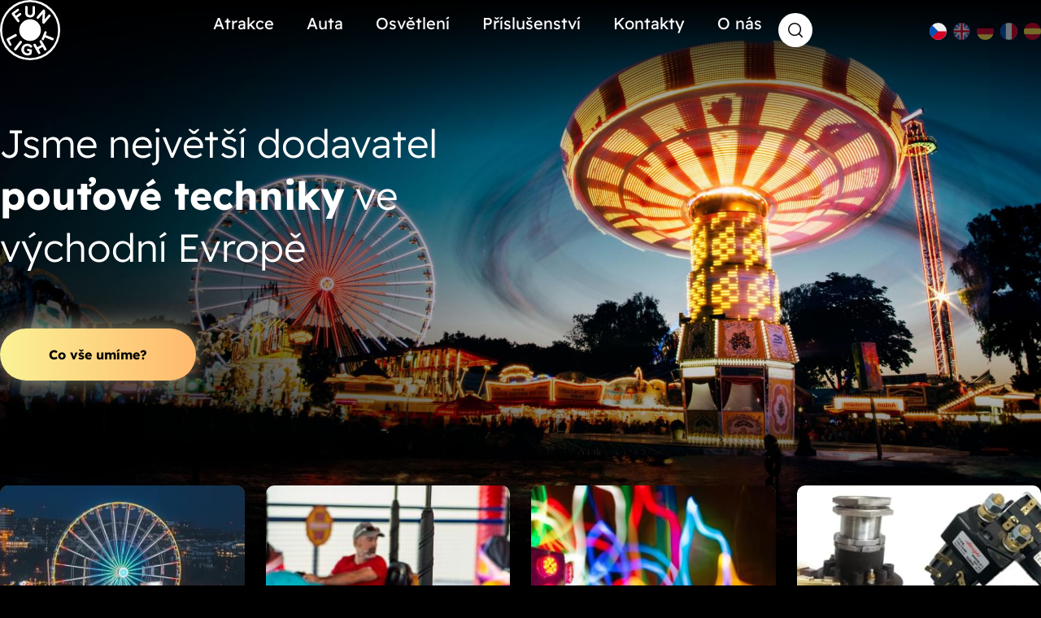

--- FILE ---
content_type: text/html; charset=utf-8
request_url: https://www.funlight.cz/
body_size: 3896
content:


<!DOCTYPE html>
<html lang="cs-CZ">
<head>
	<meta charset="utf-8">
	<title>FunLight | FunLight.cz</title>
	<meta name="description" content="The biggest supplier of amusement equipment in East Europe!">
	<meta name="keywords" content="">

	<meta name="robots" content="index,follow">
	<meta name="viewport" content="width=device-width, initial-scale=1.0">
	<meta name="format-detection" content="telephone=no">

	<link href="https://www.funlight.cz/public/css/style.css?3" rel="stylesheet" media="all">

	<script src="https://www.funlight.cz/js/netteForms.js"></script>

	<meta property="og:url" content="https://www.funlight.cz/">
    <meta property="og:image" content="https://www.funlight.cz/img/funlight-og.jpg">
    <meta property="og:site_name" content="Funlight.cz">
    <meta property="og:title" content="FunLight | FunLight.cz">
    <meta property="og:description" content="The biggest supplier of amusement equipment in East Europe!">
    <meta property="og:type" content="website">

</head>
<body>
	<div class="body">
		<header class="header header__homepage">
			<div class="inner header_inner">
				<a class="logo header_logo" href="/">
					<img src="https://www.funlight.cz/img/logo.svg" alt="" class="logo_image" width="74" height="74">
				</a>

			
				<div class="header_mobileMenu js-mobileMenu">
					<nav class="menu header_menu">
						<ul class="menu_list header_menuList">
								
								<li class="menu_item categoryColor categoryColor__1">			
									<a class="menu_link menu_opener" href="/atrakce">Atrakce</a>
									<div class="submenu menu_submenu">
										<div class="submenu_heading">
											<button class="submenu_closer" type="button">
												<svg class="ico ico__chevron-right submenu_arrow">
													<use xlink:href="https://www.funlight.cz/img/sprite.svg#chevron-right"></use>
												</svg>
											</button>
											<div class="submenu_cat">Atrakce</div>
										</div>
										<ul class="submenu_list">
												<li class="submenu_item">
													<a class="submenu_link" href="/atrakce/nove-atrakce">
														<figure class="submenu_photo">
																<img src="https://www.funlight.cz/uploads/product_category/161x161_fit/5725a38b04e7047374c35f9ee15ff78b.jpeg" alt="Camaleon" class="submenu_image" width="161" height="161">
														</figure>
														<span class="submenu_label">Nové atrakce</span>
													</a>
												</li>
												<li class="submenu_item">
													<a class="submenu_link" href="/atrakce/pouzite-atrakce">
														<figure class="submenu_photo">
																<img src="https://www.funlight.cz/uploads/product_category/161x161_fit/funfair-carouse-65afb0e7-9a4f-4556-8cb0-fa62fd259172-1.png" alt="Camaleon" class="submenu_image" width="161" height="161">
														</figure>
														<span class="submenu_label">Použité atrakce</span>
													</a>
												</li>
										</ul>
									</div>
								</li>
								
								<li class="menu_item categoryColor categoryColor__2">			
									<a class="menu_link menu_opener" href="/auta">Auta</a>
									<div class="submenu menu_submenu">
										<div class="submenu_heading">
											<button class="submenu_closer" type="button">
												<svg class="ico ico__chevron-right submenu_arrow">
													<use xlink:href="https://www.funlight.cz/img/sprite.svg#chevron-right"></use>
												</svg>
											</button>
											<div class="submenu_cat">Auta</div>
										</div>
										<ul class="submenu_list">
												<li class="submenu_item">
													<a class="submenu_link" href="/auta/nahradni-dily-reverchon">
														<figure class="submenu_photo">
																<img src="https://www.funlight.cz/uploads/product_category/161x161_fit/hlavni-fotka.jpeg" alt="Camaleon" class="submenu_image" width="161" height="161">
														</figure>
														<span class="submenu_label">Náhradní díly Reverchon</span>
													</a>
												</li>
												<li class="submenu_item">
													<a class="submenu_link" href="/auta/nova-auta">
														<figure class="submenu_photo">
																<img src="https://www.funlight.cz/uploads/product_category/161x161_fit/Obrazek-WhatsApp-2024-05-22-v-09.55.48-796b31ab.jpeg" alt="Camaleon" class="submenu_image" width="161" height="161">
														</figure>
														<span class="submenu_label">Nová auta</span>
													</a>
												</li>
												<li class="submenu_item">
													<a class="submenu_link" href="/auta/pouzita-auta">
														<figure class="submenu_photo">
																<img src="https://www.funlight.cz/uploads/product_category/161x161_fit/bumper-car-with-8f4096ab-bca3-48e6-a074-f3ee0f981c08.png" alt="Camaleon" class="submenu_image" width="161" height="161">
														</figure>
														<span class="submenu_label">Použitá auta</span>
													</a>
												</li>
										</ul>
									</div>
								</li>
								
								<li class="menu_item categoryColor categoryColor__3">			
									<a class="menu_link menu_opener" href="/osvetleni">Osvětlení</a>
									<div class="submenu menu_submenu">
										<div class="submenu_heading">
											<button class="submenu_closer" type="button">
												<svg class="ico ico__chevron-right submenu_arrow">
													<use xlink:href="https://www.funlight.cz/img/sprite.svg#chevron-right"></use>
												</svg>
											</button>
											<div class="submenu_cat">Osvětlení</div>
										</div>
										<ul class="submenu_list">
												<li class="submenu_item">
													<a class="submenu_link" href="/osvetleni/svetla-led">
														<figure class="submenu_photo">
																<img src="https://www.funlight.cz/uploads/product_category/161x161_fit/SvetlaLed.jpeg" alt="Camaleon" class="submenu_image" width="161" height="161">
														</figure>
														<span class="submenu_label">Světla LED</span>
													</a>
												</li>
												<li class="submenu_item">
													<a class="submenu_link" href="/osvetleni/cabochony-a-ostatni">
														<figure class="submenu_photo">
																<img src="https://www.funlight.cz/uploads/product_category/161x161_fit/db5f360ff9cf2684eb57cb4de35e93c0.jpeg" alt="Camaleon" class="submenu_image" width="161" height="161">
														</figure>
														<span class="submenu_label">Cabochony a ostatní</span>
													</a>
												</li>
												<li class="submenu_item">
													<a class="submenu_link" href="/osvetleni/camaleon-led">
														<figure class="submenu_photo">
																<img src="https://www.funlight.cz/uploads/product_category/161x161_fit/5a90efea86d7923c3f3cdd3afa8f4ca0.jpeg" alt="Camaleon" class="submenu_image" width="161" height="161">
														</figure>
														<span class="submenu_label">Camaleón LED</span>
													</a>
												</li>
												<li class="submenu_item">
													<a class="submenu_link" href="/osvetleni/ridici-jednotky">
														<figure class="submenu_photo">
																<img src="https://www.funlight.cz/uploads/product_category/161x161_fit/02d9e914f682e11cab7675f641e1f253.jpeg" alt="Camaleon" class="submenu_image" width="161" height="161">
														</figure>
														<span class="submenu_label">Řídící jednotky</span>
													</a>
												</li>
												<li class="submenu_item">
													<a class="submenu_link" href="/osvetleni/zakazkova-vyroba-a-osvetleni-dekoraci">
														<figure class="submenu_photo">
																<img src="https://www.funlight.cz/uploads/product_category/161x161_fit/9760ecef91a892e6214e20c43add7b95.jpeg" alt="Camaleon" class="submenu_image" width="161" height="161">
														</figure>
														<span class="submenu_label">Zakázková výroba a osvětlení dekorací</span>
													</a>
												</li>
										</ul>
									</div>
								</li>
								
								<li class="menu_item categoryColor categoryColor__4">			
									<a class="menu_link menu_opener" href="/prislusenstvi">Příslušenství</a>
									<div class="submenu menu_submenu">
										<div class="submenu_heading">
											<button class="submenu_closer" type="button">
												<svg class="ico ico__chevron-right submenu_arrow">
													<use xlink:href="https://www.funlight.cz/img/sprite.svg#chevron-right"></use>
												</svg>
											</button>
											<div class="submenu_cat">Příslušenství</div>
										</div>
										<ul class="submenu_list">
												<li class="submenu_item">
													<a class="submenu_link" href="/prislusenstvi/ostatni-elektro">
														<figure class="submenu_photo">
																<img src="https://www.funlight.cz/uploads/product_category/161x161_fit/ea3abde942bba948131345ce63f8349b.jpeg" alt="Camaleon" class="submenu_image" width="161" height="161">
														</figure>
														<span class="submenu_label">Ostatní elektro</span>
													</a>
												</li>
												<li class="submenu_item">
													<a class="submenu_link" href="/prislusenstvi/konektory">
														<figure class="submenu_photo">
																<img src="https://www.funlight.cz/uploads/product_category/161x161_fit/Image-Editor-2024-01-03T095339.391.png" alt="Camaleon" class="submenu_image" width="161" height="161">
														</figure>
														<span class="submenu_label">Konektory</span>
													</a>
												</li>
												<li class="submenu_item">
													<a class="submenu_link" href="/prislusenstvi/nahradni-dily">
														<figure class="submenu_photo">
																<img src="https://www.funlight.cz/uploads/product_category/161x161_fit/Image-Editor-97.png" alt="Camaleon" class="submenu_image" width="161" height="161">
														</figure>
														<span class="submenu_label">Náhradní díly</span>
													</a>
												</li>
												<li class="submenu_item">
													<a class="submenu_link" href="/prislusenstvi/discosmash">
														<figure class="submenu_photo">
																<img src="https://www.funlight.cz/uploads/product_category/161x161_fit/1f5fab53453f58efe0608c891a0ff068.jpeg" alt="Camaleon" class="submenu_image" width="161" height="161">
														</figure>
														<span class="submenu_label">DISCOSMASH</span>
													</a>
												</li>
												<li class="submenu_item">
													<a class="submenu_link" href="/prislusenstvi/ak-sound">
														<figure class="submenu_photo">
																<img src="https://www.funlight.cz/uploads/product_category/161x161_fit/AK-SOUND-x-FUNLIGHT-1.png" alt="Camaleon" class="submenu_image" width="161" height="161">
														</figure>
														<span class="submenu_label">AK SOUND</span>
													</a>
												</li>
										</ul>
									</div>
								</li>


									<li class="menu_item">
										<a href="https://www.funlight.cz/kontakty.html" class="menu_link">Kontakty</a>
									</li>



									<li class="menu_item">
										<a href="https://www.funlight.cz/o-nas.html" class="menu_link">O nás</a>
									</li>

						</ul>

						
						<button class="searchOpener header_search js-search_opener" type="button">
							<svg class="ico ico__loupe searchOpener_ico">
								<use xlink:href="https://www.funlight.cz/img/sprite.svg#loupe"></use>
							</svg>
						</button>
					</nav>

					<nav class="langs header_langs">
						<ul class="langs_list">
							<li class="langs_item isActive">
								<a class="langs_link" href="/">
									<svg class="ico ico__flag-cz langs_flag">
										<use xlink:href="https://www.funlight.cz/img/sprite.svg#flag-cz"></use>
									</svg>
								</a>
							</li>
							<li class="langs_item ">
								<a class="langs_link" href="/en">
									<svg class="ico ico__flag-en langs_flag">
										<use xlink:href="https://www.funlight.cz/img/sprite.svg#flag-en"></use>
									</svg>
								</a>
							</li>
							<li class="langs_item ">
								<a class="langs_link" href="/de">
									<svg class="ico ico__flag-de langs_flag">
										<use xlink:href="https://www.funlight.cz/img/sprite.svg#flag-de"></use>
									</svg>
								</a>
							</li>
							<li class="langs_item ">
								<a class="langs_link" href="/fr">
									<svg class="ico ico__flag-fr langs_flag">
										<use xlink:href="https://www.funlight.cz/img/sprite.svg#flag-fr"></use>
									</svg>
								</a>
							</li>
							<li class="langs_item ">
								<a class="langs_link" href="/es">
									<svg class="ico ico__flag-es langs_flag">
										<use xlink:href="https://www.funlight.cz/img/sprite.svg#flag-es"></use>
									</svg>
								</a>
							</li>
						</ul>
					</nav>
				</div>

				<button type="button" class="header_opener menuOpener button js-mobileMenuOpener">
					<span class="hamburgerCross menuOpener_ico"><span></span></span>
					<span class="menuOpener_label">Menu</span>
				</button>

			</div>

			<div class="search js-search">
				<form class="search_form" action="https://www.funlight.cz/vyhledavani" method="post" id="frm-searchForm">
					<input type="text" class="search_field js-search_field" placeholder="Hledaný výraz" name="query" id="frm-searchForm-query" required data-nette-rules='[{"op":":filled","msg":"Zadejte hledaný výraz."},{"op":":minLength","msg":"Hledaný výraz musí být alespoň 3 znaky dlouhý.","arg":3}]'>
					<button class="search_button button">
						<svg class="ico ico__loupe search_ico">
							<use xlink:href="https://www.funlight.cz/img/sprite.svg#loupe"></use>
						</svg>
					</button>
<input type="hidden" name="_do" value="searchForm-submit"><!--[if IE]><input type=IEbug disabled style="display:none"><![endif]-->
				</form>
			</div>

		</header>


		<main>
    <div class="hpHero">
        <div class="inner hpHero_inner">
            <div class="hpHero_text">
                <h1 class="hpHero_heading">Jsme největší dodavatel <strong>pouťové techniky</strong> ve východní Evropě</h1>
                <a href="#co-umime" class="button hpHero_button">Co vše umíme?</a>
            </div>
        </div>
        <img src="https://www.funlight.cz/img/uploads/hero-hp.jpg" alt="" class="hpHero_bg" width="1920" height="1008">
    </div>
	<section class="section" id="co-umime">
		<div class="inner section_inner categories categories__pullUp">
            <div class="categories_list">
                <a class="category categoryColor  categoryColor__1" href="/atrakce">
                    <div class="category_text">
                        <div class="category_heading">Atrakce</div>
                        <h2 class="category_desc">Kompletní výroba a prodej atrakcí</h2>
                    </div>
                    <img src="https://www.funlight.cz/img/uploads/cat1.jpg" alt="" class="category_image" width="322" height="482" loading="lazy">
                </a>
                <a class="category categoryColor  categoryColor__2" href="/auta">
                    <div class="category_text">
                        <div class="category_heading">Auta</div>
                        <h2 class="category_desc">Prodej aut na autodromy, náhradní díly a další servis</h2>
                    </div>
                    <img src="https://www.funlight.cz/img/uploads/cat2.jpg" alt="" class="category_image" width="322" height="482" loading="lazy">
                </a>
                <a class="category categoryColor  categoryColor__3" href="/osvetleni">
                    <div class="category_text">
                        <div class="category_heading">Osvětlení</div>
                        <h2 class="category_desc">Výroba a prodej kompletní osvětlovací techniky pro zábavní parky</h2>
                    </div>
                    <img src="https://www.funlight.cz/img/uploads/cat3.jpg" alt="" class="category_image" width="322" height="482" loading="lazy">
                </a>
                <a class="category categoryColor  categoryColor__4" href="/prislusenstvi">
                    <div class="category_text">
                        <div class="category_heading">Příslušenství</div>
                        <h2 class="category_desc">Výroba a prodej příslušenství pro atrakce</h2>
                    </div>
                    <img src="https://www.funlight.cz/img/uploads/cat4.jpg" alt="" class="category_image" width="322" height="482" loading="lazy">
                </a>
            </div>
        </div>
    </section>
    <section class="section">
        <div class="inner section_inner about js-about">
            <h2 class="heading about_heading">FUN LIGHT AMUSEMENTS</h2>
            <p class="about_perex">Jsme největší dodavatel pouťové techniky ve východní evropě!</p>
            <img src="https://www.funlight.cz/img/uploads/earth-pins.png" alt="" class="about_earth" width="1249" height="531" loading="lazy">
            <div class="about_text formatted js-about_text">
                
            </div>
            <div class="about_buttons">
                <button class="button button__outline js-about_opener" type="button">
                    Číst více
                    <svg class="ico ico__arrow-down button_ico about_buttonArrow">
                        <use xlink:href="https://www.funlight.cz/img/sprite.svg#arrow-down"></use>
                    </svg>
                </button>
            </div>
        </div>
    </section>

    <section class="section">
        <div class="outer outer__lunapark section_outer">
            <div class="inner section_inner numbers">
                <h2 class="heading about_heading">FUN LIGHT <span>v číslech</span></h2>
                <div class="numbers_list js-numbers">
                    <div class="number">
                        <div class="number_number js-numbers_number" data-number="23">23</div>
                        <p class="number_desc">Zemí, kde najdete naše atrakce</p>
                    </div>
                    <div class="number">
                        <div class="number_number js-numbers_number" data-number="25">25</div>
                        <p class="number_desc">Dodaných atrakcí každý rok</p>
                    </div>
                    <div class="number">
                        <div class="number_number js-numbers_number" data-number="30">30</div>
                        <p class="number_desc">Let jsme tu pro vás</p>
                    </div>
                </div>
            </div>
        </div>
    </section>

    

		</main>

		<footer class="footer">
			<div class="inner footer_inner">
				<div class="footer_contacts">
					<div class="footer_column footer_column__contacts">
						<div class="footer_heading">Management</div>
						<a href="mailto:funlight@funlight.cz" class="footer_contact contactItem">
							<div class="contactItem_icoWrap">
								<svg class="ico ico__envelope contactItem_ico">
									<use xlink:href="https://www.funlight.cz/img/sprite.svg#envelope"></use>
								</svg>
							</div>
							funlight@funlight.cz
						</a>
						<a href="tel:+420775598472" class="footer_contact contactItem">
							<div class="contactItem_icoWrap">
								<svg class="ico ico__phone contactItem_ico">
									<use xlink:href="https://www.funlight.cz/img/sprite.svg#phone"></use>
								</svg>
							</div>
							+420 775 598 472
						</a>
					</div>
					<div class="footer_column footer_column__contacts">
						<div class="footer_heading">Objednávky</div>
						<a href="mailto:office@funlight.cz" class="footer_contact contactItem">
							<div class="contactItem_icoWrap">
								<svg class="ico ico__envelope contactItem_ico">
									<use xlink:href="https://www.funlight.cz/img/sprite.svg#envelope"></use>
								</svg>
							</div>
							office@funlight.cz
						</a>
						<a href="tel:+420601203303" class="footer_contact contactItem">
							<div class="contactItem_icoWrap">
								<svg class="ico ico__phone contactItem_ico">
									<use xlink:href="https://www.funlight.cz/img/sprite.svg#phone"></use>
								</svg>
							</div>
							+420 601 203 303
						</a>
					</div>
					<div class="footer_column footer_column__socials">
						<div class="footer_heading">Sledujte nás</div>
						<div class="footer_socials socials">
								<a href="https://www.instagram.com/funlight_czech/" class="socials_item">
									<svg class="ico ico__instagram socials_ico">
										<use xlink:href="https://www.funlight.cz/img/sprite.svg#instagram"></use>
									</svg>
								</a>
								<a href="https://www.facebook.com/funlight.amusements" class="socials_item">
									<svg class="ico ico__facebook socials_ico">
										<use xlink:href="https://www.funlight.cz/img/sprite.svg#facebook"></use>
									</svg>
								</a>
								<a href="https://www.youtube.com/@1funlight" class="socials_item">
									<svg class="ico ico__youtube socials_ico">
										<use xlink:href="https://www.funlight.cz/img/sprite.svg#youtube"></use>
									</svg>
								</a>
						</div>
					</div>
				</div>
				<div class="footer_info">
					<img src="https://www.funlight.cz/img/logo.svg" alt="" class="footer_logo" width="78" height="78">
					<div class="footer_column footer_column__info">
						<p>
							FUN LIGHT AMUSEMENTS s.r.o.<br>
							<a href="mailto:info@funlight.cz">info@funlight.cz</a><br>
							IČO: 27443965<br>
							DIČ: CZ27443965
						</p>
					</div>
					<div class="footer_column footer_column__info">
						<p>
							Pražská 298, Areál AMZ, HALA 21<br>
							250 01 Brandýs nad Labem
						</p>
						<p class="footer_hours">
							Provozní doba: Po–Pá 8.00–16.00<br>
							Osobní odběr po tel. dohodě.
						</p>
					</div>
				</div>
			</div>
		</footer>

	</div>

	<script src="https://www.funlight.cz/js/libs.js?3"></script>
	<script src="https://www.funlight.cz/js/script.js?3"></script>
	<script src="https://www.funlight.cz/js/jquery.min.js?3"></script>


</body>
</html>

--- FILE ---
content_type: text/css
request_url: https://www.funlight.cz/public/css/style.css?3
body_size: 10432
content:
@font-face{font-display:swap;font-family:"Readex Pro";font-weight:300;font-style:normal;src:url(font/readex-pro-300.woff2) format("woff2")}@font-face{font-display:swap;font-family:"Readex Pro";font-weight:400;font-style:normal;src:url(font/readex-pro-400.woff2) format("woff2")}@font-face{font-display:swap;font-family:"Readex Pro";font-weight:700;font-style:normal;src:url(font/readex-pro-700.woff2) format("woff2")}html{box-sizing:border-box}*,:after,:before{box-sizing:inherit}@media (prefers-reduced-motion:no-preference){:root{scroll-behavior:smooth}}body{margin:0;-webkit-text-size-adjust:100%;-webkit-tap-highlight-color:rgba(0,0,0,0)}abbr[title]{-webkit-text-decoration:underline dotted;text-decoration:underline dotted;cursor:help;-webkit-text-decoration-skip-ink:none;text-decoration-skip-ink:none}address{font-style:normal;line-height:inherit}code,kbd,pre,samp{font-family:monospace,monospace;font-size:1em;unicode-bidi:bidi-override}pre{display:block;overflow:auto}code{word-wrap:break-word}small{font-size:80%}sub,sup{font-size:75%;line-height:0;position:relative;vertical-align:baseline}sub{bottom:-.25em}sup{top:-.5em}ol,ul{padding-left:2em}dt{font-weight:400}dd{margin-left:0}blockquote,figure{margin:0}img,svg{vertical-align:middle}table{border-spacing:0;caption-side:bottom;border-collapse:collapse}th{font-weight:inherit;text-align:inherit;text-align:-webkit-match-parent}tbody,td,tfoot,th,thead,tr{border:0 solid;border-color:inherit}button,input,optgroup,select,textarea{font-family:inherit;font-size:inherit;line-height:inherit;margin:0}button{border-radius:0;color:inherit}button:focus:not(:focus-visible){outline:0}[role=button]{cursor:pointer}button,input{overflow:visible}button,select{text-transform:none}select{word-wrap:normal}select:disabled{opacity:1}[type=button],[type=reset],[type=submit],button{-webkit-appearance:button}[type=button]:not(:disabled),[type=reset]:not(:disabled),[type=submit]:not(:disabled),button:not(:disabled){cursor:pointer}::-moz-focus-inner{border-style:none;padding:0}fieldset{min-width:0;padding:0;margin:0;border:0}legend{float:left;width:100%;padding:0;font:inherit}legend+*{clear:left}progress{vertical-align:baseline}textarea{resize:vertical}::-webkit-inner-spin-button,::-webkit-outer-spin-button{height:auto}[type=search]{-webkit-appearance:textfield;outline-offset:-2px}::-webkit-search-decoration{-webkit-appearance:none}::-webkit-file-upload-button{-webkit-appearance:button}[list]::-webkit-calendar-picker-indicator{display:none}::-webkit-datetime-edit-day-field,::-webkit-datetime-edit-fields-wrapper,::-webkit-datetime-edit-hour-field,::-webkit-datetime-edit-minute,::-webkit-datetime-edit-month-field,::-webkit-datetime-edit-text,::-webkit-datetime-edit-year-field{padding:0}::-webkit-color-swatch-wrapper{padding:0}::-webkit-file-upload-button{font:inherit}::file-selector-button{font:inherit}details{display:block}template{display:none}output{display:inline-block}summary{display:list-item;cursor:pointer}iframe{border:0}[hidden]{display:none!important}:root{--defaultSectionWidth:85.375rem;--sectionMargin:3.125rem;--sectionPadding:0.9375rem;--paragraphMargin:1.625em;--breakXXS:22.5em;--breakXS:26.25em;--breakS:33.75em;--breakM:48em;--breakL:62em;--breakXL:75em;--breakXXL:90em;--breakXXXL:103.75em;--mobileMenuBreak:var(--breakL)}@media (min-width:33.75em){:root{--sectionMargin:3.4375rem}}@media (min-width:48em){:root{--sectionPadding:1.25rem;--sectionMargin:3.75rem}}@media (min-width:62em){:root{--sectionMargin:4.6875rem}}@media (min-width:75em){:root{--sectionPadding:2.5rem;--sectionMargin:5.9375rem}}body{font-family:"Readex Pro",sans-serif;font-size:1rem;line-height:1.625;color:#fff;text-align:left;background:#000}.h1,body,h1{font-weight:300}.h1,h1{font-size:1.6875rem;line-height:1.3333333333;margin-block:.8666666667em .4em}@media (min-width:33.75em){.h1,h1{font-size:1.875rem}}@media (min-width:48em){.h1,h1{font-size:2.125rem}}@media (min-width:62em){.h1,h1{font-size:2.5rem}}@media (min-width:75em){.h1,h1{font-size:3rem}}@media (min-width:90em){.h1,h1{font-size:3.75rem}}.h2,h2{font-size:1.5rem;font-weight:400;text-transform:uppercase;line-height:1.325;margin-block:1.3em .6em}@media (min-width:33.75em){.h2,h2{font-size:1.625rem}}@media (min-width:48em){.h2,h2{font-size:1.75rem}}@media (min-width:62em){.h2,h2{font-size:1.9375rem}}@media (min-width:75em){.h2,h2{font-size:2.1875rem}}@media (min-width:90em){.h2,h2{font-size:2.5rem}}.h3,h3{font-size:1.25rem;font-weight:400;line-height:1.3636363636;margin-block:2.3636363636em 1.0909090909em}@media (min-width:48em){.h3,h3{font-size:1.375rem}}.h4,.h5,.h6,h4,h5,h6{font-size:1.25rem;font-weight:700;line-height:1.3;margin-block:2.6em 1.2em}a{color:#fbf295;-webkit-text-decoration:underline currentColor;text-decoration:underline currentColor}@media (hover:hover) and (pointer:fine){a{transition-property:text-decoration-color,color;transition-duration:.2s}a:hover{color:#ffb96d;text-decoration-color:transparent}}a[href^="mailto:"]{overflow-wrap:break-word}a:not([href]):not([class]){color:inherit;text-decoration:none}ol,ul{margin-block:var(--paragraphMargin)}ol li,ul li{margin-block:.375em}ol ol,ol ul,ul ol,ul ul{margin-top:.375em;margin-bottom:0}ul{list-style:none;padding-left:0}ul>li{padding-left:1.625em;position:relative}ul>li:before{content:"";width:.5625em;height:.5625em;border:.125em solid #fbf295;border-radius:50%;box-shadow:inset 0 0 .0625rem #fbf295,0 0 .375rem #fbf295;position:absolute;left:0;top:.5625em}ol{list-style:none;padding-left:0}ol>li{padding-left:1.625em;position:relative}ol>li:before{content:counter(list-item);width:1.125rem;height:1.125rem;background:#fbf295;border-radius:50%;font-size:.75rem;line-height:1;font-weight:400;color:#000;display:grid;place-items:center;position:absolute;left:0;top:.25rem}table{width:100%;margin-block:var(--paragraphMargin);font-weight:400}table td,table th{border:0;padding:.25em .9375em;vertical-align:middle}table th{font-weight:700;text-align:left;border-bottom:1px solid #dedede;padding-block:.5rem}hr{margin-block:var(--paragraphMargin);color:currentColor;background-color:currentColor;border:0}hr:not([size]){height:1px}b,strong{font-weight:700}em,i{font-style:italic}p{margin-block:var(--paragraphMargin)}img{display:block;max-width:100%;height:auto}[type=email],[type=password],[type=tel],[type=text],[type=url],select,textarea{display:block;width:100%;height:4.125rem;min-width:0;border:1px solid transparent;border-radius:.625rem;background-color:#1e1e1e;background-image:linear-gradient(180deg,transparent,transparent);padding:0 1.5rem;outline:0!important;color:#fff;transition:border-color .1s}[type=email]:focus,[type=password]:focus,[type=tel]:focus,[type=text]:focus,[type=url]:focus,select:focus,textarea:focus{border-color:#fbf295}[type=email]::-ms-clear,[type=password]::-ms-clear,[type=tel]::-ms-clear,[type=text]::-ms-clear,[type=url]::-ms-clear,select::-ms-clear,textarea::-ms-clear{display:none}[type=email]::-ms-reveal,[type=password]::-ms-reveal,[type=tel]::-ms-reveal,[type=text]::-ms-reveal,[type=url]::-ms-reveal,select::-ms-reveal,textarea::-ms-reveal{display:none}textarea{height:14.875rem;padding-block:1.1875rem;resize:none}select{padding-right:0}::-moz-placeholder{opacity:.54;color:inherit}::placeholder{opacity:.54;color:inherit}:first-child{margin-top:0}:last-child{margin-bottom:0}.categoryList_list,.langs_list,.menu_list,.submenu_list{margin-block:0;padding-left:0}.categoryList_item,.langs_item,.menu_item,.submenu_item{position:static;margin-block:0;padding-left:0}.categoryList_item:before,.langs_item:before,.menu_item:before,.submenu_item:before{content:none}.category,.categoryList_link,.gallery_item,.langs_link,.menu_link,.pageItem,.product,.searchHeader_navItem,.socials_item,.submenu_link{color:inherit;-webkit-text-decoration:none currentColor;text-decoration:none currentColor}.searchHeader_opener,.searchOpener,.submenu_closer{padding:0;border:0;background:none}.glightbox-container{width:100%;height:100%;position:fixed;top:0;left:0;z-index:999999!important;touch-action:none;-webkit-text-size-adjust:100%;-moz-text-size-adjust:100%;text-size-adjust:100%;backface-visibility:hidden;outline:none;overflow:hidden}.glightbox-container.inactive{display:none}.glightbox-container .gcontainer{position:relative;width:100%;height:100%;z-index:9999;overflow:hidden}.glightbox-container .gslider{transition:transform .4s ease;height:100%;left:0;top:0;width:100%;position:relative;overflow:hidden;display:flex!important;justify-content:center;align-items:center;transform:translateZ(0)}.glightbox-container .gslide{width:100%;position:absolute;opacity:1;-webkit-user-select:none;-moz-user-select:none;user-select:none;display:flex;align-items:center;justify-content:center;opacity:0}.glightbox-container .gslide.current{opacity:1;z-index:99999;position:relative}.glightbox-container .gslide.prev{opacity:1;z-index:9999}.glightbox-container .gslide-inner-content{width:100%}.glightbox-container .ginner-container{position:relative;width:100%;display:flex;justify-content:center;flex-direction:column;max-width:100%;margin:auto;height:100vh}.glightbox-container .ginner-container.gvideo-container{width:100%}.glightbox-container .ginner-container.desc-bottom,.glightbox-container .ginner-container.desc-top{flex-direction:column}.glightbox-container .ginner-container.desc-left,.glightbox-container .ginner-container.desc-right{max-width:100%!important}.gslide iframe,.gslide video{outline:none!important;border:none;min-height:165px;-webkit-overflow-scrolling:touch;touch-action:auto}.gslide:not(.current){pointer-events:none}.gslide-image{align-items:center}.gslide-image img{max-height:100vh;display:block;padding:0;float:none;outline:none;border:none;-webkit-user-select:none;-moz-user-select:none;user-select:none;max-width:100vw;width:auto;height:auto;-o-object-fit:cover;object-fit:cover;touch-action:none;margin:auto;min-width:200px}.desc-bottom .gslide-image img,.desc-top .gslide-image img{width:auto}.desc-left .gslide-image img,.desc-right .gslide-image img{width:auto;max-width:100%}.gslide-image img.zoomable{position:relative}.gslide-image img.dragging{cursor:grabbing!important;transition:none}.gslide-video{position:relative;max-width:100vh;width:100%!important}.gslide-video .gvideo-wrapper{width:100%;margin:auto}.gslide-video:before{content:"";display:block;position:absolute;width:100%;height:100%;background:rgba(255,0,0,.34);display:none}.gslide-video.playing:before{display:none}.gslide-video.fullscreen{max-width:100%!important;min-width:100%;height:75vh}.gslide-video.fullscreen video{max-width:100%!important;width:100%!important}.gslide-inline{max-height:calc(100vh - 40px);overflow:auto;max-width:calc(100% - 40px);box-shadow:none!important;width:100%!important}.gslide-inline .ginlined-content{width:100%}.gslide-inline .dragging{cursor:grabbing!important;transition:none}.ginlined-content{overflow:auto;display:block!important;opacity:1}.gslide-external{display:flex;width:100%;min-width:100%;background:#fff;padding:0;overflow:auto;max-height:75vh;height:100%}.gslide-media{display:flex;width:auto}.zoomed .gslide-media{box-shadow:none!important}.desc-bottom .gslide-media,.desc-top .gslide-media{margin:0 auto;flex-direction:column}.gslide-description{position:relative;flex:1 0 100%}.gslide-description.description-left,.gslide-description.description-right{max-width:100%}.gslide-description.description-bottom,.gslide-description.description-top{margin:0 auto;width:100%}.gslide-description p{margin-bottom:12px}.gslide-description p:last-child{margin-bottom:0}.zoomed .gslide-description{display:none}.glightbox-button-hidden{display:none!important}.gdesc-open .gslide-media{transition:opacity .5s ease;opacity:.4}.gdesc-open .gdesc-inner{padding-bottom:30px}.gdesc-closed .gslide-media{transition:opacity .5s ease;opacity:1}.greset{transition:all .3s ease}.gabsolute{position:absolute}.grelative{position:relative}.glightbox-desc{display:none!important}.glightbox-open{overflow:hidden}.gloader{height:25px;width:25px;animation:lightboxLoader .8s linear infinite;border:2px solid #fff;border-right-color:transparent;border-radius:50%;position:absolute;display:block;z-index:9999;left:0;right:0;margin:0 auto;top:47%}.goverlay{width:100%;height:calc(100vh + 1px);position:fixed;top:-1px;left:0;background:#000;will-change:opacity}.gclose,.gnext,.gprev{z-index:99999;cursor:pointer;width:26px;height:44px;border:none;display:flex;justify-content:center;align-items:center;flex-direction:column}.gclose svg,.gnext svg,.gprev svg{display:block;width:25px;height:auto;margin:0;padding:0}.gclose.disabled,.gnext.disabled,.gprev.disabled{opacity:.1}.gclose .garrow,.gnext .garrow,.gprev .garrow{stroke:#fff}.gbtn.focused{outline:2px solid #0f3d81}iframe.wait-autoplay{opacity:0}.glightbox-closing .gclose,.glightbox-closing .gnext,.glightbox-closing .gprev{opacity:0!important}.glightbox-clean .gslide-description{background:#fff}.glightbox-clean .gdesc-inner{padding:22px 20px}.glightbox-clean .gslide-title{font-size:1em;font-weight:400;font-family:arial;color:#000;margin-bottom:19px;line-height:1.4em}.glightbox-clean .gslide-desc{font-size:.86em;margin-bottom:0;font-family:arial;line-height:1.4em}.glightbox-clean .gslide-video{background:#000}.glightbox-clean .gclose,.glightbox-clean .gnext,.glightbox-clean .gprev{background-color:rgba(0,0,0,.75);border-radius:4px}.glightbox-clean .gclose path,.glightbox-clean .gnext path,.glightbox-clean .gprev path{fill:#fff}.glightbox-clean .gprev{left:30px}.glightbox-clean .gnext,.glightbox-clean .gprev{position:absolute;top:-100%;width:40px;height:50px}.glightbox-clean .gnext{right:30px}.glightbox-clean .gclose{width:35px;height:35px;top:15px;right:10px;position:absolute}.glightbox-clean .gclose svg{width:18px;height:auto}.glightbox-clean .gclose:hover{opacity:1}.gfadeIn{animation:gfadeIn .5s ease}.gfadeOut{animation:gfadeOut .5s ease}.gslideOutLeft{animation:gslideOutLeft .3s ease}.gslideInLeft{animation:gslideInLeft .3s ease}.gslideOutRight{animation:gslideOutRight .3s ease}.gslideInRight{animation:gslideInRight .3s ease}.gzoomIn{animation:gzoomIn .5s ease}.gzoomOut{animation:gzoomOut .5s ease}@keyframes lightboxLoader{0%{transform:rotate(0deg)}to{transform:rotate(1turn)}}@keyframes gfadeIn{0%{opacity:0}to{opacity:1}}@keyframes gfadeOut{0%{opacity:1}to{opacity:0}}@keyframes gslideInLeft{0%{opacity:0;transform:translate3d(-60%,0,0)}to{visibility:visible;transform:translateZ(0);opacity:1}}@keyframes gslideOutLeft{0%{opacity:1;visibility:visible;transform:translateZ(0)}to{transform:translate3d(-60%,0,0);opacity:0;visibility:hidden}}@keyframes gslideInRight{0%{opacity:0;visibility:visible;transform:translate3d(60%,0,0)}to{transform:translateZ(0);opacity:1}}@keyframes gslideOutRight{0%{opacity:1;visibility:visible;transform:translateZ(0)}to{transform:translate3d(60%,0,0);opacity:0}}@keyframes gzoomIn{0%{opacity:0;transform:scale3d(.3,.3,.3)}to{opacity:1}}@keyframes gzoomOut{0%{opacity:1}50%{opacity:0;transform:scale3d(.3,.3,.3)}to{opacity:0}}.glightbox-container .ginner-container{width:auto;height:auto;flex-direction:row}.glightbox-container .ginner-container.desc-top .gslide-description{order:0}.glightbox-container .ginner-container.desc-top .gslide-image,.glightbox-container .ginner-container.desc-top .gslide-image img{order:1}.glightbox-container .ginner-container.desc-left .gslide-description{order:0}.glightbox-container .ginner-container.desc-left .gslide-image{order:1}.gslide-image img{max-height:97vh;max-width:100%}.gslide-image img.zoomable{cursor:zoom-in}.zoomed .gslide-image img.zoomable{cursor:grab}.gslide-external{max-height:100vh}.gslide-description.description-left,.gslide-description.description-right{max-width:275px}.glightbox-open{height:auto}.goverlay{background:rgba(0,0,0,.92)}.glightbox-clean .gslide-media{box-shadow:1px 2px 9px 0 rgba(0,0,0,.65)}.glightbox-clean .description-left .gdesc-inner,.glightbox-clean .description-right .gdesc-inner{position:absolute;height:100%;overflow-y:auto}.glightbox-clean .gclose,.glightbox-clean .gnext,.glightbox-clean .gprev{background-color:rgba(0,0,0,.32)}.glightbox-clean .gclose:hover,.glightbox-clean .gnext:hover,.glightbox-clean .gprev:hover{background-color:rgba(0,0,0,.7)}.glightbox-clean .gnext,.glightbox-clean .gprev{top:calc(50% - 25px)}.glightbox-clean .gclose{opacity:.7;right:20px}.button{display:inline-flex;justify-content:center;align-items:center;-moz-column-gap:1.0625rem;column-gap:1.0625rem;position:relative;font-size:1rem;line-height:1.25;color:#000;text-align:center;font-weight:700;text-decoration:none;padding:1.0625rem 2.1875rem;border-radius:1.6875rem;border:0;background:linear-gradient(90deg,#fbf295 0,#ffb96d 50%) 0 0/200% 100% no-repeat;box-shadow:0 -.125rem 1.875rem rgba(255,250,201,.59)}.button:where(:not(:disabled)){cursor:pointer}@media (hover:hover) and (pointer:fine){.button:where(:not(:disabled)){transition-property:background-position-x;transition-duration:.2s}.button:where(:not(:disabled)):hover{background-position-x:100%;color:#000}}.button__outline{border:2px solid #fbf295;padding:.9375rem 2.0625rem;background:transparent;color:#fbf295;box-shadow:none}@media (hover:hover) and (pointer:fine){.button__outline:where(:not(:disabled)){transition-property:background-color,color;transition-duration:.2s}.button__outline:where(:not(:disabled)):hover{background-color:#fbf295;color:#000}}.button_ico{width:.75rem;height:.75rem;margin-right:-.375rem}@media (min-width:48em){.button{padding:1.375rem 3.75rem;border-radius:2rem}.button__outline{padding:1.25rem 3.625rem}}.hamburgerCross{display:block;position:relative;width:1rem;height:.75rem}.hamburgerCross span,.hamburgerCross:after,.hamburgerCross:before{content:"";position:absolute;left:0;width:1rem;height:.125rem;transform-origin:50% 50%}.hamburgerCross:before{top:0;background:currentColor;transition-property:top,transform;transition-duration:.08s,.12s;transition-timing-function:ease-in-out;transition-delay:.12s,0s}.hamburgerCross span{top:.3125rem;background:currentColor;transition-property:opacity;transition-duration:0s;transition-timing-function:linear;transition-delay:.08s}.hamburgerCross:after{top:.625rem;background:currentColor;transition-property:top,transform;transition-duration:.08s,.12s;transition-timing-function:ease-in-out;transition-delay:.12s,0s}.hamburgerCross.isActive:before,.isActive .hamburgerCross:before{top:.3125rem;transform:rotate(-45deg);transition-delay:0s,.08s}.hamburgerCross.isActive span,.isActive .hamburgerCross span{opacity:0}.hamburgerCross.isActive:after,.isActive .hamburgerCross:after{top:.3125rem;transform:rotate(45deg);transition-delay:0s,.08s}.ico{pointer-events:none;fill:currentColor}.inner{width:100%;max-width:calc(var(--sectionWidth, var(--defaultSectionWidth)) + var(--sectionPadding)*2);margin-inline:auto;padding-inline:var(--sectionPadding)}.menuOpener{display:flex;padding:.875rem 1.75rem;text-transform:uppercase;-moz-column-gap:.5rem;column-gap:.5rem}.outer__light{display:flow-root;background:#1e1e1e}.outer__lunapark{display:flow-root;background:url(../img/lunapark.png) 62% 100%/56.25rem auto no-repeat}@media (min-width:48em){.outer__lunapark{background-size:67.5rem auto}}@media (min-width:62em){.outer__lunapark{background-size:75rem auto;background-position-x:50%}}@media (min-width:75em){.outer__lunapark{background-size:100% auto}}.menu_item{transition-property:opacity;transition-duration:.2s}.menu_link{display:block;padding:1.0625rem var(--sectionPadding);text-align:center;font-weight:400;font-size:1.25rem;line-height:1.4}@media (hover:hover) and (pointer:fine){.menu_link{transition-property:color,opacity;transition-duration:.2s}.menu_link:hover{color:#fbf295}}.menu_item.isActive .menu_link{color:#fbf295}@media (min-width:62em){.menu_list{display:flex}}@media (min-width:62em) and (hover:hover) and (pointer:fine){.menu_item:hover .menu_link{color:currentColor;border-color:var(--categoryColor,currentColor);box-shadow:inset 0 0 .3125rem var(--categoryColor,currentColor),0 0 .3125rem var(--categoryColor,currentColor)}}@media (min-width:62em){.menu_link{padding:.25rem 1.125rem;border:2px solid transparent;border-radius:1.25rem}}@media (min-width:62em) and (hover:hover) and (pointer:fine){.menu_link{transition-property:border-color,box-shadow;transition-duration:.2s}.menu_link:hover{color:currentColor;border-color:var(--categoryColor,currentColor);box-shadow:inset 0 0 .3125rem var(--categoryColor,currentColor),0 0 .3125rem var(--categoryColor,currentColor)}}@media (min-width:75em){.menu_list{-moz-column-gap:.625rem;column-gap:.625rem}.menu_link{padding-inline:1.4375rem}}@media (min-width:90em){.menu_list{-moz-column-gap:1.875rem;column-gap:1.875rem}}.section_inner{margin-top:var(--sectionMargin);margin-bottom:var(--sectionMargin)}.section_inner__first{margin-top:.9375rem}.submenu{position:absolute;left:calc(var(--sectionPadding)*2);top:-617.25rem;opacity:0;transition:top 0s .2s,transform .2s,opacity .2s;width:calc(100% - var(--sectionPadding)*2);pointer-events:auto;padding-bottom:1.875rem}.submenu:before{content:"";position:absolute;left:calc(var(--sectionPadding)*-1);top:0;z-index:-1;right:0;height:100%;background:linear-gradient(180deg,transparent 3.4375rem,rgba(0,0,0,.85) 6.5625rem)}.menu_item.isOpened .submenu{top:0;opacity:1;transition:top 0s 0s,transform .2s,opacity .2s}.submenu_heading{position:relative;padding-inline:1.875rem}.submenu_cat{font-size:1.25rem;font-weight:400;line-height:1.5;text-align:center}.submenu_closer{position:absolute;left:0;top:0;width:1.875rem;height:1.875rem;display:grid;place-items:center start;color:#fff}@media (hover:hover) and (pointer:fine){.submenu_closer{transition-property:color;transition-duration:.2s}.submenu_closer:hover{color:#fbf295}}.submenu_arrow{width:.625rem;height:1rem;transform:scaleX(-1)}.submenu_list{display:grid;grid-template-columns:repeat(2,minmax(0,1fr));gap:1.5625rem .625rem;margin-top:1.5625rem}.submenu_link{display:grid;grid-template-columns:minmax(0,1fr);row-gap:.75rem}@media (hover:hover) and (pointer:fine){.submenu_link{transition-property:color;transition-duration:.2s}.submenu_link:hover{color:#fbf295}.submenu_link:hover .submenu_image{box-shadow:0 0 0 .125rem #fbf295,0 0 .3125rem .125rem #fbf295}}.submenu_image{border-radius:.625rem;aspect-ratio:1;transition-property:box-shadow;transition-duration:.2s}.submenu_label{font-size:1.125rem;line-height:1.2222222222;text-align:center;overflow-wrap:break-word}@media (min-width:22.5em){.submenu_list{grid-template-columns:repeat(auto-fit,10rem);justify-content:center}}@media (min-width:62em){.submenu{left:0;right:0;z-index:-1;max-width:none;width:auto;transform:translateY(-20px);padding:10rem var(--sectionPadding) 3.125rem}.submenu:before{left:0;background:rgba(0,0,0,.85)}.menu_item.isOpened .submenu{top:-617.25rem;opacity:0;transition:top 0s .2s,transform .2s,opacity .2s}.menu_item:hover .submenu{opacity:1;transition:top 0s 0s,transform .2s,opacity .2s}.menu_item:hover .submenu{top:0;transform:translateY(0)}.submenu_closer,.submenu_heading{display:none}.submenu_list{margin:0 auto;gap:1.875rem .75rem;max-width:var(--defaultSectionWidth)}}.search{position:fixed;left:0;top:0;z-index:100;width:100%;height:100%;background:rgba(0,0,0,.77);padding:5.875rem var(--sectionPadding) 3.125rem;pointer-events:none;opacity:0;transition-property:opacity;transition-duration:.2s}.search.isOpened{opacity:1;pointer-events:auto}.search_form{position:relative;transform:translateY(20px);transition-property:transform;transition-duration:.2s}.search.isOpened .search_form{transform:translateY(0)}.search_form__static{transform:none}.search_field{width:100%;height:4.5rem;padding-inline:1.25rem 4.375rem;font-size:1.125rem;color:#000;border:0;border-radius:2.25rem;background-color:#fff}.search_button{position:absolute;top:.625rem;right:.625rem;width:3.25rem;height:3.25rem;padding:0;border-radius:50%}.search_ico{width:1.125rem;height:1.125rem}@media (min-width:22.5em){.search_field{padding-left:2.25rem}}@media (min-width:48em){.search{display:grid;justify-items:center;align-items:start}.search_form{width:100%;max-width:56.375rem}.search_field{height:7.125rem;font-size:1.6875rem;padding-inline:4.125rem 6.875rem;border-radius:3.5625rem}.search_button{width:5.125rem;height:5.125rem;right:1rem;top:1rem}.search_ico{width:1.5rem;height:1.5rem}}@media (min-width:62em){.search{padding-top:8.75rem}}@media (min-width:90em){.search{padding-top:13.125rem}}.about{margin-top:calc(var(--sectionMargin)*1.7)}.about_heading{margin-bottom:0}.about_perex{font-size:1rem;text-align:center;font-weight:400;margin-block:.3225806452em 0}@media (min-width:33.75em){.about_perex{font-size:1.125rem}}@media (min-width:48em){.about_perex{font-size:1.25rem}}@media (min-width:62em){.about_perex{font-size:1.4375rem}}@media (min-width:75em){.about_perex{font-size:1.625rem}}@media (min-width:90em){.about_perex{font-size:1.9375rem}}.about_earth{margin:.625rem calc(var(--sectionPadding)*-1) 0;max-width:calc(100% + var(--sectionPadding)*2)}.about_text{text-align:center;margin:.625rem auto 0;max-width:46rem}.about_buttons{display:grid;justify-content:center;margin-top:1.875rem}.about.isShort .about_buttons,.about_more{display:none}.about.isOpened .about_more{display:contents}.about_buttonArrow{transition-property:transform;transition-duration:.2s}.about.isOpened .about_buttonArrow{transform:rotate(180deg)}@media (min-width:62em){.about_earth{margin-inline:auto;max-width:100%}.about_text{margin-top:-2.5rem}}@media (min-width:75em){.about_text{margin-top:-5.9375rem}}.box{background:#000;padding:1.25rem;border-radius:.625rem}.box_heading{margin-block:0}.box_perex{font-size:1.25rem;text-align:center;font-weight:400;margin-block:.5rem 0}.box_footer,.box_team{margin-top:1.5625rem}.box_footer{display:grid;justify-content:center}.box_form{margin-top:1.5625rem}@media (min-width:33.75em){.box_form,.box_team{margin-top:2.8125rem}.box_footer{margin-top:2.1875rem}}@media (min-width:48em){.box{padding-block:2.5rem}.box_perex{font-size:1.5rem}.box_form,.box_team{margin-top:4.375rem}.box_footer{margin-top:3.125rem}}@media (min-width:62em){.box{padding-inline:2.5rem}.box_team{max-width:58.75rem;margin-inline:auto}}@media (min-width:75em){.box{padding:3.75rem}}@media (min-width:90em){.box{padding:4.375rem 5.625rem}}.breadcrumbs{display:none}@media (min-width:48em){.breadcrumbs{display:block;margin-block:.3125rem 1.25rem}.breadcrumbs_inner{display:flex;flex-wrap:wrap;align-items:center;gap:.3125rem .5625rem}.breadcrumbs_house{width:.875rem;height:.8125rem}.breadcrumbs_separator{width:1rem;height:1px;background:#fbf295}.breadcrumbs_item{text-decoration-color:transparent}.breadcrumbs_item__house{color:#fff}}@media (min-width:62em){.breadcrumbs{margin-top:1.25rem}}.categories_heading{max-width:20.5em;margin:0 auto 1.875rem}.categories_list{display:grid;grid-template-columns:repeat(var(--columns,auto-fit),minmax(15rem,20.125rem));gap:.375rem 1.625rem;justify-content:center}@media (min-width:48em){.categories__pullUp{margin-top:calc(var(--sectionMargin)*-1)}.categories_heading{margin-top:2.8125rem}.categories_list{--columns:2}}@media (min-width:75em){.categories_heading{margin-top:3.75rem}.categories_list{--columns:4}}@media (min-width:103.75em){.categories__pullUp{margin-top:-8.75rem}}.category{border-radius:.625rem;overflow:hidden;position:relative;padding-top:.875rem}.category:before{content:"";position:absolute;left:0;top:0;z-index:2;width:100%;height:100%;background:linear-gradient(180deg,transparent 49%,rgba(0,0,0,.44) 61%,rgba(0,0,0,.77))}@media (hover:hover) and (pointer:fine){.category:hover{color:inherit}.category:hover .category_text{transform:translateY(-.875rem)}.category:hover .category_image{transform:scale(1.1)}}.category_image{border-radius:.625rem;position:relative;z-index:1}.category_image,.category_text{transition-property:transform;transition-duration:.2s}.category_text{position:absolute;left:0;bottom:0;z-index:3;padding:0 1.25rem 2.5rem;display:grid;justify-items:center}.category_heading{font-size:.8125rem;line-height:1.1538461538;text-transform:uppercase;font-weight:700;padding:.25rem .6875rem;border:2px solid var(--categoryColor);border-radius:.875rem;margin-block:0}.category_desc{margin-block:.6875rem 0;font-size:1.5rem;text-align:center;line-height:1.3333333333;text-transform:none}@media (min-width:75em){.category{padding-top:1.25rem}}.categoryColor__1{--categoryColor:#fbcb95}.categoryColor__2{--categoryColor:#fbf295}.categoryColor__3{--categoryColor:#fb95e7}.categoryColor__4{--categoryColor:#95eafb}.categoryList_heading{margin-bottom:0}.categoryList_list{display:grid;grid-template-columns:repeat(2,minmax(0,1fr));gap:.9375rem .625rem;margin-top:1.5625rem}.categoryList_link{display:grid;grid-template-columns:minmax(0,1fr);row-gap:.4375rem}@media (hover:hover) and (pointer:fine){.categoryList_link{transition-property:color;transition-duration:.2s}.categoryList_link:hover{color:#fbf295}.categoryList_link:hover .categoryList_image{box-shadow:0 0 0 .125rem #fbf295,0 0 .3125rem .125rem #fbf295}}.categoryList_image{border-radius:.625rem;aspect-ratio:1;width:100%;transition-property:box-shadow;transition-duration:.2s}.categoryList_label{font-size:1.125rem;line-height:1.2222222222;text-align:center;overflow-wrap:break-word}@media (min-width:22.5em){.categoryList_list{grid-template-columns:repeat(auto-fill,minmax(10rem,1fr))}}@media (min-width:62em){.categoryList_list{grid-template-columns:repeat(auto-fill,minmax(10.8125rem,1fr));gap:1.375rem 1.625rem;margin-top:2.5rem}}.contactItem{display:grid;grid-template-columns:1.5rem auto;-moz-column-gap:.3125rem;column-gap:.3125rem;align-items:center;text-align:left;text-decoration-color:transparent}.contactItem__dark{color:#000}@media (hover:hover) and (pointer:fine){.contactItem__dark{transition-property:text-decoration-color;transition-duration:.2s}.contactItem__dark:hover{color:#000;text-decoration-color:currentColor}}.contactItem__dark .contactItem_icoWrap{background:#fbf295}.contactItem__big{font-size:1.375rem;-moz-column-gap:.875rem;column-gap:.875rem}.contactItem_icoWrap{width:1.5rem;height:1.5rem;display:grid;place-items:center;background:currentColor;border-radius:50%}.contactItem_ico{width:.75rem;height:.625rem;color:#000}.contacts{display:grid;row-gap:2.1875rem;justify-items:start}:where(.contacts) p{margin-block:0}.contacts_box{background:#fff;color:#000;padding:1.25rem;border-radius:.625rem}.contacts_heading{font-size:1.25rem}.contacts_contact{margin-top:.5rem}.contacts_legal{color:#bbb;font-size:.875rem}@media (min-width:48em){.contacts{grid-template-columns:20.625rem minmax(0,23.75rem);gap:2.8125rem 2.5rem;align-items:start}.contacts_box{padding-inline:2.4375rem}}@media (min-width:75em){.contacts{grid-template-columns:repeat(4,auto)}.contacts_heading{margin-bottom:1.5625rem}.contacts_heading__box{margin-bottom:.8125rem}.contacts_box{padding-block:1.5625rem}}@media (min-width:90em){.contacts{-moz-column-gap:4.5625rem;column-gap:4.5625rem}}.documents{display:grid;row-gap:.625rem;justify-items:start}.documents_item{display:grid;grid-template-columns:1.25rem auto;-moz-column-gap:.625rem;column-gap:.625rem;align-items:center}.documents_ico{width:1.25rem;height:1.25rem}@media (min-width:75em){.documents{display:flex;flex-wrap:wrap;gap:.875rem 2.8125rem}}.footer{background:#1e1e1e;margin-top:-1px}.footer_inner{padding-block:2.8125rem;text-align:center;display:grid;row-gap:3.625rem}.footer_contacts{display:grid;justify-items:center;row-gap:1.25rem}.footer_heading{font-weight:700;margin-bottom:.375rem}.footer_column__contacts{width:11.875rem;display:grid;row-gap:.375rem}.footer_column__socials{display:grid}.footer_socials{margin-top:.875rem;justify-self:center}.footer_info{font-size:.875rem;display:grid;row-gap:1.25rem}:where(.footer_info) p{margin-block:0}.footer_logo{margin-inline:auto}.footer_hours{margin-top:.375rem;font-size:.75rem;color:#bbb}@media (min-width:48em){.footer_inner{padding-block:3.75rem;text-align:left;row-gap:4.0625rem}.footer_contacts,.footer_info{grid-auto-flow:column;justify-items:start}.footer_contacts{-moz-column-gap:2.5rem;column-gap:2.5rem}.footer_info{grid-template-columns:4.875rem;-moz-column-gap:1.875rem;column-gap:1.875rem;justify-content:start}.footer_column__info{margin-right:1.875rem}.footer_logo{margin-top:.25rem}}@media (min-width:75em){.footer_inner{padding-block:5.3125rem;grid-template-columns:auto auto;-moz-column-gap:2.5rem;column-gap:2.5rem;align-items:start;justify-content:space-between}.footer_info{order:-1}.footer_column__info{margin-right:0}}@media (min-width:90em){.footer_inner{-moz-column-gap:3.75rem;column-gap:3.75rem}.footer_column__info{margin-right:2.5rem}.footer_column__info:last-child{margin-right:0}}.form{--row-gap:1.25rem;display:grid;row-gap:var(--row-gap)}.form_message{margin-block:0}.form_row{display:grid;row-gap:var(--row-gap)}.form_element{display:block;position:relative;min-width:0}.form_label{display:block;text-align:left;font-size:1rem;font-weight:400;cursor:text;pointer-events:none;margin-bottom:.25rem}.form_field__floatingLabel+.form_label{position:absolute;left:1.5625rem;top:1.25rem;transition-property:transform,opacity;transition-duration:.2s;transform-origin:0 0;margin-bottom:0}.form_field__floatingLabel:not(:-moz-placeholder-shown)+.form_label{transform:translateY(-1rem) scale(.75);opacity:.55}.form_field__floatingLabel:focus+.form_label,.form_field__floatingLabel:not(:placeholder-shown)+.form_label{transform:translateY(-1rem) scale(.75);opacity:.55}.form_required{color:red}.form_footer{display:grid;justify-items:center}.form_button{min-width:min(100%,16.25rem)}.form_legal{text-align:center;margin-block:0}@media (min-width:48em){.form{--row-gap:1.5625rem;--column-gap:1.875rem}.form_row{grid-auto-flow:column;grid-auto-columns:minmax(0,1fr);-moz-column-gap:var(--column-gap);column-gap:var(--column-gap)}}@media (min-width:62em){.form{--row-gap:2.1875rem;--column-gap:2.5rem}}.formatted figure{margin-block:var(--paragraphMargin)}.formatted figure img{border-radius:.625rem}.formatted figure figcaption{text-align:center;margin-top:1.375rem}.gallery{display:grid;grid-template-columns:repeat(2,minmax(0,1fr));gap:.625rem}@media (hover:hover) and (pointer:fine){.gallery_item:hover{color:#fbf295}.gallery_item:hover .gallery_image{box-shadow:0 0 0 .125rem #fbf295,0 0 .3125rem .125rem #fbf295}}.gallery_imageWrap{aspect-ratio:322/248;display:grid;place-items:center}.gallery_image{width:auto;height:auto;max-height:100%;border-radius:.625rem;transition-property:box-shadow;transition-duration:.2s}.gallery_caption{text-align:center;margin-top:.5625rem}@media (min-width:48em){.gallery{grid-template-columns:repeat(3,minmax(0,1fr))}}@media (min-width:62em){.gallery{gap:1.625rem}}@media (min-width:75em){.gallery{grid-template-columns:repeat(4,minmax(0,1fr))}}.header{position:relative;z-index:99;width:100%;--sectionWidth:115rem}.header__homepage{position:absolute;left:0;top:0;z-index:99}.header_inner{position:relative;padding-block:1.375rem;display:grid;grid-auto-flow:column;justify-content:space-between;align-items:center;-moz-column-gap:1.25rem;column-gap:1.25rem}.header_logo{width:3.125rem}.header_mobileMenu{position:absolute;top:-617.25rem;right:0;z-index:-1;transform:translateY(20px);opacity:0;transition:top 0s .2s,transform .2s,opacity .2s;width:100%;background:rgba(0,0,0,.85);padding-block:6.25rem 1.875rem;display:grid;grid-template-columns:repeat(2,auto);gap:1.75rem 1.25rem;justify-content:space-between;align-items:center}.header_mobileMenu.isOpened{top:0;transform:translateY(0);opacity:1;transition:top 0s 0s,transform .2s,opacity .2s}@media (max-width:61.98em){.header_mobileMenu.isSubmenuOpened .header_menuList{transform:translateX(calc(var(--sectionPadding)*-1));pointer-events:none}.header_mobileMenu.isSubmenuOpened .menu_link{opacity:0}}.header_menu{display:contents}.header_menuList{grid-column:1/-1;transition-property:transform,opacity;transition-duration:.2s}.header_search{grid-row:1;grid-column:2;margin-right:var(--sectionPadding)}.header_langs{grid-column:1;grid-row:1;margin-left:var(--sectionPadding)}@media (min-width:62em){.header_inner{grid-template-columns:repeat(3,auto);pointer-events:none;padding-block:1.5625rem}.header_inner>*{pointer-events:auto}.header_mobileMenu{display:contents}.header_menu{display:grid;grid-auto-flow:column;align-items:center;pointer-events:none}.header_menuList,.header_search{pointer-events:auto}.header_opener{display:none}.header_langs,.header_menuList,.header_search{grid-row:auto;grid-column:auto}.header_logo{width:4.625rem}.header_langs{margin-left:0}.header_search{margin-inline:1.25rem 0}}@media (min-width:75em){.header_inner{grid-template-columns:minmax(0,1fr) auto minmax(0,1fr)}.header_langs{justify-self:end}.header_search{margin-inline:2.1875rem 1.5625rem}}@media (min-width:90em){.header_search{margin-left:3.4375rem}}.heading{font-size:1.5rem;line-height:1.325;text-transform:uppercase;font-weight:400;text-align:center}@media (min-width:33.75em){.heading{font-size:1.625rem}}@media (min-width:48em){.heading{font-size:1.75rem}}@media (min-width:62em){.heading{font-size:1.9375rem}}@media (min-width:75em){.heading{font-size:2.1875rem}}@media (min-width:90em){.heading{font-size:2.5rem}}.heading span{color:#fbf295}.hpHero{position:relative}.hpHero:before{content:"";position:absolute;left:0;top:0;z-index:2;width:100%;height:11.1875rem;background-image:linear-gradient(180deg,#000 0,transparent);pointer-events:none}.hpHero_inner{position:relative;z-index:3;padding-top:18.125rem}.hpHero_text{display:grid;row-gap:1.25rem;justify-items:center;text-align:center}.hpHero_heading{font-weight:300;max-width:11.8518518519em;margin-block:0}.hpHero_bg{position:absolute;left:0;top:0;z-index:1;aspect-ratio:1920/1008;width:100%;min-height:20.3125rem;-o-object-fit:cover;object-fit:cover}@media (min-width:48em){.hpHero{display:grid}.hpHero_bg,.hpHero_inner{grid-row:1;grid-column:1}.hpHero_inner{padding-top:0;align-self:center}.hpHero_text{justify-items:start;text-align:left}.hpHero_bg{position:static}}@media (min-width:62em){.hpHero_text{row-gap:2.25rem}}@media (min-width:75em){.hpHero_inner{padding-bottom:3.75rem}}@media (min-width:90em){.hpHero_inner{padding-bottom:6.25rem}}@media (min-width:103.75em){.hpHero_inner{padding-bottom:12.25rem}}.intro{margin-block:.9375rem min(5rem,var(--sectionMargin))}.intro__product{margin-bottom:min(3.125rem,var(--sectionMargin))}.intro_desc{max-width:63.75rem}.langs_list{display:grid;grid-auto-flow:column;-moz-column-gap:.5rem;column-gap:.5rem}.langs_link{opacity:.46}@media (hover:hover) and (pointer:fine){.langs_link{transition-property:opacity;transition-duration:.2s}.langs_link:hover{opacity:1}}.langs_item.isActive .langs_link{opacity:1}.langs_flag{width:1.3125rem;height:1.3125rem}.logo_image{display:block;max-width:100%}.map_map{display:block;width:100%;height:22.5rem;border-radius:.625rem;background-color:#000}@media (min-width:48em){.map_map{height:25rem}}@media (min-width:62em){.map_map{height:28.125rem}}@media (min-width:75em){.map_map{height:31.625rem}}.message{display:grid;grid-template-columns:auto minmax(0,1fr);-moz-column-gap:1.125rem;column-gap:1.125rem;align-items:center;padding:.8125rem 1rem;border-radius:.625rem;background:var(--backgroundColor);color:#000;font-weight:400}.message__ok{--backgroundColor:#bafb95}.message__error{--backgroundColor:#fb9595}.message__info{--backgroundColor:#95eafb}.message_icoWrap{width:2.125rem;height:2.125rem;border-radius:50%;background-color:#000;display:grid;place-items:center}.message_ico{width:.875rem;height:.875rem;color:#fff}.message_ico__cross{width:.75rem;height:.75rem}.number{display:grid;grid-template-columns:5.9375rem 9.6875rem;-moz-column-gap:1.875rem;column-gap:1.875rem;align-items:center;justify-content:center;justify-items:center}.number_number{font-size:5.0625rem;font-weight:700;line-height:1;text-shadow:0 -.0131578947em .1973684211em hsla(0,0%,100%,.48);position:relative;z-index:1}.number_number:before{content:attr(data-number);position:absolute;left:.1875rem;top:.25rem;z-index:-1;color:transparent;-webkit-text-stroke:2px #fbf295}.number_desc{margin-block:0;font-size:1.0625rem;font-weight:400}@media (min-width:48em){.number{grid-template-columns:minmax(0,1fr);text-align:center}.number_number{font-size:6.5625rem}.number_desc{font-size:1.1875rem}}@media (min-width:62em){.number_number{font-size:9.5rem}.number_desc{font-size:1.5rem}}.numbers{margin-top:calc(var(--sectionMargin)*.5);margin-bottom:calc(var(--sectionMargin)*1.75)}.numbers_list{display:grid;row-gap:1.5625rem;margin-top:1.875rem}@media (min-width:48em){.numbers_list{grid-template-columns:repeat(3,minmax(0,12.5rem));align-items:start;justify-content:center;-moz-column-gap:2.5rem;column-gap:2.5rem}}@media (min-width:62em){.numbers_list{grid-template-columns:repeat(3,minmax(0,14.375rem));-moz-column-gap:5rem;column-gap:5rem;margin-top:3.125rem}}.pageItem{background-color:#000;border-radius:.625rem;padding:1.875rem 2rem;--headingColor:inherit;--moreColor:#fbf295}@media (hover:hover) and (pointer:fine){.pageItem:hover{--headingColor:#fbf295;--moreColor:#ffb96d;color:inherit}}.pageItem_article{display:grid}.pageItem_heading{font-size:1.25rem;text-transform:uppercase;color:var(--headingColor);margin-block:0;transition-property:color;transition-duration:.2s}@media (min-width:48em){.pageItem_heading{font-size:1.375rem}}.pageItem_desc{margin-block:.75rem 0}.pageItem_more{display:grid;grid-template-columns:auto .75rem;-moz-column-gap:.5625rem;column-gap:.5625rem;align-items:center;justify-self:start;color:var(--moreColor);transition-property:color;transition-duration:.2s;margin-top:1.1875rem}.pageItem_arrow{width:.75rem;height:.75rem;transform:rotate(-90deg)}.pageList_list{display:grid;row-gap:1.5rem}@media (min-width:48em){.pageList_list{grid-template-columns:repeat(2,minmax(0,1fr));-moz-column-gap:1.625rem;column-gap:1.625rem}}@media (min-width:75em){.pageList_list{grid-template-columns:repeat(3,minmax(0,1fr))}}.product{display:grid;row-gap:.4375rem;font-size:1.25rem;line-height:1.3636363636;font-weight:400}@media (min-width:48em){.product{font-size:1.375rem}}@media (hover:hover) and (pointer:fine){.product{transition-property:color;transition-duration:.2s}.product:hover{color:#fbf295}.product:hover .product_image{box-shadow:0 0 0 .125rem #fbf295,0 0 .3125rem .125rem #fbf295}}.product_photo{aspect-ratio:1;display:grid;place-items:center}.product_image{width:auto;height:auto;max-height:100%;border-radius:.625rem;transition-property:box-shadow;transition-duration:.2s}.product_title{margin-block:0;font-size:1.25rem;font-weight:400;line-height:1.3636363636;text-transform:none}@media (min-width:48em){.product_title{font-size:1.375rem}}@media (min-width:62em){.product{row-gap:.5625rem}}.productDetail{display:grid;row-gap:1.875rem;margin-top:min(5.3125rem,var(--sectionMargin));--detailGap:1.875rem}.productDetail_heading{margin-block:var(--detailGap) 1.25rem;font-size:1.25rem}@media (min-width:48em){.productDetail_heading{font-size:1.375rem}}.productDetail_sizes{display:grid;row-gap:.9375rem}.productDetail_params{display:grid;margin-top:var(--detailGap);row-gap:var(--detailGap)}.productDetail_params .productDetail_heading{margin-top:0}@media (min-width:33.75em){.productDetail_sizes{grid-template-columns:repeat(2,minmax(0,1fr));-moz-column-gap:1.0625rem;column-gap:1.0625rem}}@media (min-width:48em){.productDetail{grid-template-columns:minmax(0,6fr) minmax(0,7fr);-moz-column-gap:2.5rem;column-gap:2.5rem;align-items:start;--detailGap:2.8125rem}.productDetail_heading{margin-bottom:1.6875rem}}@media (min-width:62em){.productDetail{grid-template-columns:minmax(0,554fr) minmax(0,741fr)}}@media (min-width:75em){.productDetail{-moz-column-gap:4.4375rem;column-gap:4.4375rem}}@media (min-width:90em){.productDetail_params{grid-template-columns:repeat(2,minmax(0,1fr));-moz-column-gap:3.5625rem;column-gap:3.5625rem}.productDetail_paramsColumn{position:relative}.productDetail_paramsColumn:before{content:"";width:1px;height:100%;position:absolute;top:0;right:-1.6875rem;background:#393939}.productDetail_paramsColumn:last-child:before{content:none}}.productGallery{display:grid;grid-template-columns:minmax(0,1fr);position:relative}.productGallery_main{grid-row:1;grid-column:1/-1}.productGallery_preview{display:none}@media (hover:hover) and (pointer:fine){.productGallery_main:hover .productGallery_image,.productGallery_preview:hover .productGallery_image{box-shadow:0 0 0 .125rem #fbf295,0 0 .3125rem .125rem #fbf295}}.productGallery_image{width:100%;border-radius:.625rem;transition-property:box-shadow;transition-duration:.2s}.productGallery_more{position:absolute;right:0;bottom:1.25rem;z-index:10;background:#fff;border-radius:.8125rem 0 0 .8125rem;padding:0 .375rem 0 .9375rem;color:#000;font-weight:400;pointer-events:none}.productGallery_hiddenItem,.productGallery_more__desktop{display:none}@media (min-width:33.75em){.productGallery{grid-template-columns:repeat(3,minmax(0,1fr));align-items:start;gap:1.375rem;maw-width:34.625rem;margin-inline:auto}.productGallery_preview{display:block;grid-row:2;position:relative}.productGallery_preview:nth-child(2){grid-column:1}.productGallery_preview:nth-child(3){grid-column:2}.productGallery_preview:nth-child(4){grid-column:3}.productGallery_more{bottom:calc(50% - .8125rem)}.productGallery_more__desktop{display:block}.productGallery_more__mobile{display:none}}.productList:has(.productList_heading){margin-top:min(3.4375rem,var(--sectionMargin))}.productList_heading{margin-bottom:0}.productList_list{display:grid;grid-template-columns:repeat(2,minmax(0,1fr));gap:1.25rem .625rem;margin-top:1.875rem}.productList_list:first-child{margin-top:0}.productList_footer{display:grid;justify-content:center;margin-top:1.875rem}@media (min-width:48em){.productList_list{margin-top:2.5rem;grid-template-columns:repeat(3,minmax(0,1fr))}}@media (min-width:62em){.productList_list{margin-top:3.125rem;gap:2.5rem 1.625rem}}@media (min-width:75em){.productList_list{margin-top:3.75rem;grid-template-columns:repeat(4,minmax(0,1fr))}}.productParams{display:grid;grid-template-columns:repeat(2,auto);-moz-column-gap:.625rem;column-gap:.625rem;margin-top:0;max-width:26.25rem}.productParams_label{font-weight:300}.productParams_value{font-weight:700;text-align:right}.productSize{background:#fff;border-radius:.625rem;padding:1rem 1.25rem 1.5625rem;color:#000}.productSize_heading{display:grid;row-gap:.25rem;font-size:1.125rem;text-transform:uppercase;font-weight:400;margin-block:0}.productSize_icoWrap{width:1.9375rem;height:1.9375rem;display:grid;place-items:center;background:#fbf295;border-radius:50%;margin-left:.125rem}.productSize_ico{width:1rem;height:.875rem}.productSize_sizes{display:grid;grid-template-columns:repeat(2,auto);-moz-column-gap:1.25rem;column-gap:1.25rem;margin-top:.9375rem}.productSize_label{font-weight:300}.productSize_value{font-weight:700;text-align:right}@media (min-width:26.25em){.productSize{display:grid;grid-template-columns:8.125rem minmax(8.5625rem,auto);-moz-column-gap:1.875rem;column-gap:1.875rem;justify-content:space-between;align-items:start}.productSize_sizes{margin-top:.5625rem}}@media (min-width:33.75em){.productSize{display:block}.productSize_sizes{margin-top:.9375rem}}@media (min-width:62em){.productSize{padding-inline:1.625rem}}@media (min-width:90em){.productSize{display:grid}.productSize_sizes{margin-top:.5625rem}}.searchHeader{margin-bottom:1.25rem}.searchHeader_desc{display:grid;row-gap:.625rem}.searchHeader_desc p{margin-block:0}.searchHeader_opener{justify-self:start;font-weight:300;color:#fbf295;-webkit-text-decoration:underline currentColor;text-decoration:underline currentColor}@media (hover:hover) and (pointer:fine){.searchHeader_opener{transition-property:text-decoration-color,color;transition-duration:.2s}.searchHeader_opener:hover{color:#ffb96d;text-decoration-color:transparent}}.searchHeader_nav{display:grid;margin:1.25rem 0 0 -.8125rem;justify-items:start;row-gap:.25rem}.searchHeader_navItem{display:grid;grid-template-columns:auto 1.625rem;-moz-column-gap:.75rem;column-gap:.75rem;align-items:baseline;padding:.375rem .375rem .375rem .8125rem;font-size:1.125rem;line-height:1.4444444444;border-radius:1.1875rem;--countBg:#fff}@media (hover:hover) and (pointer:fine){.searchHeader_navItem{transition-property:background-color,color;transition-duration:.2s}.searchHeader_navItem:hover{background-color:#fff;color:#000;--countBg:#fbf295}}.searchHeader_navCount{width:1.625rem;height:1.625rem;color:#000;text-align:center;background:var(--countBg);border-radius:.8125rem;transition-property:background-color;transition-duration:.2s}@media (min-width:26.25em){.searchHeader_nav{grid-auto-flow:column;-moz-column-gap:.5625rem;column-gap:.5625rem;justify-content:start}}@media (min-width:48em){.searchHeader_desc{grid-auto-flow:column;-moz-column-gap:3.75rem;column-gap:3.75rem;justify-content:start}.searchHeader_nav{margin-top:2.5rem}}@media (min-width:62em){.searchHeader_desc{font-size:1.125rem}}@media (min-width:75em){.searchHeader_desc{font-size:1.25rem}}@media (min-width:90em){.searchHeader_desc{font-size:1.375rem}}.searchOpener{width:2.625rem;height:2.625rem;background:#fff;border-radius:1.3125rem;display:grid;place-items:center;color:#000}@media (hover:hover) and (pointer:fine){.searchOpener{transition-property:background-color;transition-duration:.2s}.searchOpener:hover{background-color:#fbf295}}.searchOpener_ico{width:1.125rem;height:1.125rem}.searchResult_heading{display:grid;grid-auto-flow:column;justify-content:start;align-items:center;-moz-column-gap:.725em;column-gap:.725em;scroll-margin-top:1.25rem;margin-block:var(--sectionMargin) 0}.searchResult_count{width:1.5em;height:1.5em;font-size:1.125rem;font-weight:300;color:#000;line-height:1.5;text-align:center;background:#fff;border-radius:.875rem}.searchResult_results{margin-top:1.875rem}@media (min-width:48em){.searchResult_results{margin-top:2.8125rem}}.socials{display:grid;grid-auto-flow:column;-moz-column-gap:.625rem;column-gap:.625rem}.socials_item{width:2.375rem;height:2.375rem;background:#000;color:#fff;display:grid;place-items:center;border-radius:50%}@media (hover:hover) and (pointer:fine){.socials_item{transition-property:color;transition-duration:.2s}.socials_item:hover{color:#fbf295}}.socials_ico{width:1.1875rem;height:1.1875rem}.tableWrap{background:#fff;border-radius:.625rem;overflow-x:auto;padding:.3125rem 1.125rem;color:#000}.team_list{display:grid;row-gap:1.5rem}@media (min-width:26.25em){.team_list{justify-content:center}}@media (min-width:62em){.team_list{grid-template-columns:repeat(2,minmax(0,1fr));-moz-column-gap:1.625rem;column-gap:1.625rem}}.teammate{display:grid;row-gap:.9375rem}.teammate__card{background:#000;border-radius:.625rem;padding:1.25rem}.teammate_photo{width:7.5rem}.teammate_image{border-radius:50%}.teammate_name{font-size:1.25rem;font-weight:400;line-height:1.3636363636;text-transform:uppercase;margin-block:0}@media (min-width:48em){.teammate_name{font-size:1.375rem}}.teammate_post{margin-block:.0625rem 0;font-weight:400;color:#bbb}.teammate_contacts{display:grid;justify-items:start;row-gap:.375rem;margin-top:1.1875rem}@media (min-width:26.25em){.teammate{grid-template-columns:auto minmax(0,1fr);-moz-column-gap:1.25rem;column-gap:1.25rem;align-items:center}.teammate_photo{align-self:start}}@media (min-width:33.75em){.teammate{-moz-column-gap:1.625rem;column-gap:1.625rem}.teammate_photo{width:10.875rem}}.text{margin-top:.9375rem}.text_content{max-width:63.75rem}.block{display:block}.mt-30{margin-top:1.875rem}.color-primary{color:#fbf295}@media (min-width:48em){.M\:mt-40{margin-top:2.5rem}}

--- FILE ---
content_type: image/svg+xml
request_url: https://www.funlight.cz/img/logo.svg
body_size: 2456
content:
<svg xmlns="http://www.w3.org/2000/svg" width="74" height="74" viewBox="0 0 74 74"><defs><clipPath id="a"><path data-name="Rectangle 37" fill="#fff" d="M0 0h74v74H0z"/></clipPath></defs><g data-name="Group 60" clip-path="url(#a)" fill="#fff"><path data-name="Path 3489" d="M50.297 37a13.3 13.3 0 11-13.3-13.3 13.3 13.3 0 0113.3 13.3"/><path data-name="Path 3490" d="M14.677 17.85a1.516 1.516 0 01.315-2.139l6.244-4.641a1.39 1.39 0 111.659 2.231l-5.019 3.729 1.765 2.374 4.3-3.2a1.39 1.39 0 011.659 2.23l-4.3 3.2 2.368 3.187a1.53 1.53 0 11-2.455 1.825z"/><path data-name="Path 3491" d="M30.895 15.281l-.007-6.53a1.528 1.528 0 113.055 0l.008 6.449c0 2.262 1.134 3.431 3 3.429s3-1.134 2.994-3.337l-.009-6.548a1.529 1.529 0 013.057 0L43 15.173c0 4.207-2.356 6.273-6.085 6.277s-6.015-2.077-6.02-6.163"/><path data-name="Path 3492" d="M52.553 12.269a1.515 1.515 0 012.155-.159l.24.207a1.9 1.9 0 01.619 1.714l-.593 9.708 4.681-5.423a1.508 1.508 0 112.282 1.97l-7.218 8.37a1.514 1.514 0 01-2.154.159l-.076-.066a1.889 1.889 0 01-.617-1.712l.608-10.063-4.861 5.634a1.508 1.508 0 11-2.283-1.969z"/><path data-name="Path 3493" d="M18.454 41.976a1.528 1.528 0 111.453 2.689l-8.536 4.613 2.688 4.975a1.39 1.39 0 01-2.444 1.321L8.2 49.254a1.515 1.515 0 01.616-2.07z"/><path data-name="Path 3494" d="M24.336 50.813a1.528 1.528 0 112.418 1.87l-6.77 8.76a1.528 1.528 0 11-2.418-1.869z"/><path data-name="Path 3495" d="M26.359 59.82l.006-.04a7.13 7.13 0 018.362-5.892 7.693 7.693 0 014.457 2.107 1.527 1.527 0 01.426 1.318 1.508 1.508 0 01-1.736 1.24 1.49 1.49 0 01-.868-.466 4.859 4.859 0 00-2.838-1.437 4.173 4.173 0 00-4.648 3.615l-.006.04a4.161 4.161 0 003.428 5.035 4.866 4.866 0 002.975-.35l.325-1.958-2.032-.337a1.313 1.313 0 01-1.1-1.51 1.33 1.33 0 011.53-1.093l3.445.572a1.517 1.517 0 011.258 1.758l-.555 3.328a2.061 2.061 0 01-1.373 1.745 9.235 9.235 0 01-5.024.573 6.951 6.951 0 01-6.031-8.245"/><path data-name="Path 3496" d="M41.276 56.099a1.528 1.528 0 012.647-1.529l2.045 3.541 4.885-2.82-2.046-3.542a1.528 1.528 0 112.646-1.527l5.54 9.592a1.528 1.528 0 11-2.647 1.528l-2.084-3.611-4.883 2.82 2.085 3.611a1.528 1.528 0 01-2.647 1.528z"/><path data-name="Path 3497" d="M55.088 45.876l-1.1 2.725a1.41 1.41 0 01-2.616-1.051l3.331-8.286a1.409 1.409 0 112.614 1.051l-1.093 2.723 8.964 3.606a1.528 1.528 0 01-1.14 2.836z"/><path data-name="Path 3498" d="M37 2.611A34.389 34.389 0 112.611 37 34.427 34.427 0 0137 2.611M37 0a37 37 0 1037 37A37 37 0 0037 0"/></g></svg>

--- FILE ---
content_type: image/svg+xml
request_url: https://www.funlight.cz/img/sprite.svg
body_size: 8388
content:
<svg xmlns="http://www.w3.org/2000/svg" xmlns:xlink="http://www.w3.org/1999/xlink"><symbol id="arrow-down" viewBox="0 0 10.117 11.554"><path d="M6.048 9.104h-2v-9.1h2z"/><path d="M5.058 11.554L-.001 6.495l1.414-1.414 3.645 3.644 3.645-3.644 1.414 1.414z"/></symbol><symbol id="flag-cz" viewBox="0 0 21.133 21"><g transform="translate(0 -.063)"><circle cx="10.5" cy="10.5" r="10.5" transform="translate(.133 .063)" fill="#f0f0f0"/><path d="M9.585 10.464s-6.474 7.5-6.48 7.5a10.343 10.343 0 007.389 3.1 10.525 10.525 0 0010.45-10.6z" fill="#d80027"/><path d="M3.1 2.969a10.6 10.6 0 000 14.99l7.5-7.5z" fill="#0052b4"/></g></symbol><symbol id="check" viewBox="0 0 14.68 11.144"><path d="M4.948 11.144L-.003 6.193l1.414-1.414 3.537 3.537L13.262.001l1.414 1.414z"/></symbol><symbol id="flag-de" viewBox="0 0 20.513 20.513"><path d="M.638 13.824a10.26 10.26 0 0019.237 0l-9.618-.892z" fill="#ffda44"/><path d="M10.256 0A10.26 10.26 0 00.638 6.689l9.618.892 9.618-.892A10.26 10.26 0 0010.256 0z" fill="#000"/><path d="M.638 6.689a10.294 10.294 0 000 7.135h19.237a10.294 10.294 0 000-7.135z" fill="#d80027"/></symbol><symbol id="chevron-right" viewBox="0 0 8.664 14.5"><path d="M1 0a1 1 0 01.707.293L8.664 7.25l-6.957 6.957a1 1 0 11-1.414-1.414L5.836 7.25.293 1.707A1 1 0 011 0z"/></symbol><symbol id="flag-en" viewBox="0 0 21.192 21.099"><ellipse cx="10" cy="10.5" rx="10" ry="10.5" transform="translate(.359 .099)" fill="#f0f0f0"/><path d="M2.12 4.012A10.219 10.219 0 00.353 7.581h5.336zm18.719 3.569a10.22 10.22 0 00-1.767-3.569l-3.569 3.569zM.353 12.932a10.22 10.22 0 001.767 3.569l3.569-3.569zM17.027 2.12A10.219 10.219 0 0013.458.353v5.336zM4.165 18.392a10.219 10.219 0 003.569 1.767v-5.336zM7.734.353A10.22 10.22 0 004.165 2.12l3.569 3.569zm5.724 19.806a10.218 10.218 0 003.569-1.767l-3.569-3.569zm2.045-7.227l3.569 3.569a10.22 10.22 0 001.767-3.569z" fill="#0052b4"/><g fill="#d80027"><path d="M21.1 9.173h-9.122V.089a10.74 10.74 0 00-2.764 0v9.084H.09a10.6 10.6 0 000 2.752h9.124v9.084a10.74 10.74 0 002.764 0v-9.084H21.1a10.6 10.6 0 000-2.752z"/><path d="M13.611 13.518l4.577 4.577q.316-.316.6-.658l-3.918-3.918h-1.261zm-6.03 0l-4.577 4.577q.316.316.658.6l3.918-3.918zm0-5.937L3.004 3.004q-.316.316-.6.658L6.322 7.58h1.261zm6.03 0l4.577-4.577q-.316-.316-.658-.6l-3.918 3.918z"/></g></symbol><symbol id="cross" viewBox="0 0 11.414 11.414"><path d="M10 11.414l-10-10L1.414 0l10 10z"/><path d="M1.414 11.414L0 10 10 0l1.414 1.414z"/></symbol><symbol id="flag-es" viewBox="0 0 20.513 20.513"><path d="M0 10.256a10.234 10.234 0 00.638 3.567l9.618.892 9.618-.892a10.294 10.294 0 000-7.135l-9.618-.892-9.618.892A10.234 10.234 0 000 10.256z" fill="#ffda44"/><path d="M19.875 6.689a10.26 10.26 0 00-19.237 0zM.638 13.824a10.26 10.26 0 0019.237 0z" fill="#d80027"/></symbol><symbol id="envelope" viewBox="0 0 11.858 8.209"><path d="M11.761 1.006L8.694 4.13a.055.055 0 000 .08l2.146 2.286a.37.37 0 010 .524.372.372 0 01-.524 0L8.178 4.743a.058.058 0 00-.083 0l-.522.53a2.3 2.3 0 01-1.636.69 2.341 2.341 0 01-1.67-.71l-.5-.51a.058.058 0 00-.083 0L1.545 7.021a.372.372 0 01-.524 0 .37.37 0 010-.524l2.146-2.286a.061.061 0 000-.08L.097 1.007a.056.056 0 00-.1.04v6.251a.915.915 0 00.912.912h10.036a.915.915 0 00.912-.912V1.046a.057.057 0 00-.096-.04z"/><path d="M5.929 5.219a1.55 1.55 0 001.114-.467L11.519.2a.9.9 0 00-.564-.2H.909a.89.89 0 00-.564.2l4.474 4.552a1.55 1.55 0 001.11.467z"/></symbol><symbol id="flag-fr" viewBox="0 0 20.564 20.489"><circle cx="10.245" cy="10.245" transform="translate(.075)" fill="#f0f0f0" r="10.245"/><path d="M20.513 10.232A10.26 10.26 0 0013.824.614v19.237a10.26 10.26 0 006.689-9.619z" fill="#d80027"/><path d="M0 10.232a10.26 10.26 0 006.689 9.619V.614A10.26 10.26 0 000 10.232z" fill="#0052b4"/></symbol><symbol id="facebook" viewBox="0 0 9.68 18.073"><path d="M9.046 10.166l.5-3.271H6.409V4.773a1.635 1.635 0 011.844-1.767H9.68V.221A17.4 17.4 0 007.148 0C4.563 0 2.873 1.567 2.873 4.4v2.5H0v3.271h2.873v7.907h3.536v-7.912z"/></symbol><symbol id="house" viewBox="0 0 14 13"><path d="M12.194 7.424v5.226H8.71V9.166H5.226v3.484H1.742V7.424l5.226-3.92zm1.742.197L6.968 2.21 0 7.622V5.415L6.968.006l6.968 5.41z"/></symbol><symbol id="i" viewBox="0 0 2 16.5"><path d="M2 16.5H0V5h2zm0-14H0V0h2z"/></symbol><symbol id="instagram" viewBox="0 0 18.073 18.073"><path d="M9.037 0C6.582 0 6.275.011 5.311.054a6.663 6.663 0 00-2.194.42 4.425 4.425 0 00-1.6 1.042 4.409 4.409 0 00-1.042 1.6 6.644 6.644 0 00-.42 2.194C.009 6.275 0 6.582 0 9.037s.011 2.763.054 3.725a6.668 6.668 0 00.42 2.194 4.432 4.432 0 001.042 1.6 4.419 4.419 0 001.6 1.042 6.672 6.672 0 002.194.42c.964.045 1.27.054 3.725.054s2.761-.011 3.725-.054a6.687 6.687 0 002.194-.42 4.618 4.618 0 002.646-2.642 6.668 6.668 0 00.42-2.194c.045-.964.054-1.27.054-3.725s-.011-2.761-.054-3.725a6.683 6.683 0 00-.42-2.194 4.435 4.435 0 00-1.042-1.6 4.4 4.4 0 00-1.6-1.042 6.648 6.648 0 00-2.194-.42C11.8.009 11.492 0 9.037 0zm0 1.627c2.412 0 2.7.012 3.652.053a4.979 4.979 0 011.677.313 2.974 2.974 0 011.715 1.715 4.989 4.989 0 01.311 1.677c.043.953.053 1.24.053 3.652s-.011 2.7-.056 3.652a5.085 5.085 0 01-.317 1.677 2.869 2.869 0 01-.677 1.041 2.819 2.819 0 01-1.039.675 5.026 5.026 0 01-1.683.311c-.959.043-1.242.053-3.659.053s-2.7-.011-3.659-.056a5.124 5.124 0 01-1.684-.317 2.8 2.8 0 01-1.038-.673 2.744 2.744 0 01-.678-1.039 5.128 5.128 0 01-.316-1.683c-.034-.949-.046-1.242-.046-3.648s.012-2.7.046-3.661a5.123 5.123 0 01.316-1.682 2.679 2.679 0 01.678-1.04 2.673 2.673 0 011.038-.676 5 5 0 011.673-.317C6.3 1.615 6.586 1.6 9 1.6l.034.023zm0 2.77a4.64 4.64 0 104.64 4.64A4.64 4.64 0 009.037 4.4zm0 7.653a3.012 3.012 0 113.012-3.012 3.011 3.011 0 01-3.012 3.011zm5.908-7.836a1.084 1.084 0 11-1.084-1.084 1.085 1.085 0 011.084 1.083z"/></symbol><symbol id="loupe" viewBox="0 0 18.286 18.286"><path d="M8.21 0A8.21 8.21 0 110 8.21 8.22 8.22 0 018.21 0zm0 14.921a6.71 6.71 0 10-6.71-6.71 6.718 6.718 0 006.71 6.71z"/><path d="M17.536 18.286a.748.748 0 01-.53-.22l-4.057-4.057a.75.75 0 111.061-1.061l4.056 4.056a.75.75 0 01-.53 1.28z"/></symbol><symbol id="phone" viewBox="0 0 9.584 9.585"><path d="M9.311 6.773l-2.1-.9A.449.449 0 006.69 6l-.928 1.138a6.939 6.939 0 01-3.317-3.317l1.134-.929a.448.448 0 00.129-.524l-.9-2.1A.452.452 0 002.3.012L.348.461A.449.449 0 000 .9a8.685 8.685 0 008.686 8.685.449.449 0 00.438-.348l.449-1.947a.455.455 0 00-.262-.517z"/></symbol><symbol id="resize" viewBox="0 0 13.08 13.08"><path d="M12.575 0h-4.11a.51.51 0 00-.509.509v.007a.51.51 0 00.509.509h2.843L1.026 11.308V8.465a.51.51 0 00-.509-.509H.509A.51.51 0 000 8.465v4.11a.51.51 0 00.509.509h4.106a.51.51 0 00.509-.509v-.007a.51.51 0 00-.509-.509h-2.84L12.054 1.775v2.84a.51.51 0 00.509.509h.012a.51.51 0 00.509-.509V.509A.507.507 0 0012.575 0z"/></symbol><symbol id="sheet" viewBox="0 0 16 20"><path d="M8.749 1.537l5.252 5.387H8.749zM14.001 10v2H1.999v-2zm0 4.001v2H1.999v-2zm1.499 4.078V6.153L9.499 0H2.376C1.342 0 .5.863.5 1.923v16.155c0 1.06.842 1.923 1.876 1.923h11.248c1.034 0 1.876-.863 1.876-1.923z"/></symbol><symbol id="truck" viewBox="0 0 16.874 11.698"><path d="M12.744 7.441a2.127 2.127 0 102.127 2.127 2.129 2.129 0 00-2.127-2.127zm0 3.19a1.063 1.063 0 111.064-1.063 1.065 1.065 0 01-1.064 1.067zm-7.267-3.19a2.127 2.127 0 102.127 2.127 2.129 2.129 0 00-2.127-2.127zm0 3.19A1.063 1.063 0 116.54 9.568a1.065 1.065 0 01-1.063 1.067zm8.7-9.275a.532.532 0 00-.475-.293h-2.8v1.063h2.473l1.448 2.88.95-.478z"/><path d="M7.125 9.057h4.024v1.063H7.125zm-3.243 0H2.039a.532.532 0 100 1.063h1.843a.532.532 0 100-1.063zm12.881-3.25L15.717 4.46a.531.531 0 00-.42-.206h-3.864V.532A.532.532 0 0010.901 0H2.039a.532.532 0 100 1.063h8.331v3.722a.532.532 0 00.532.532h4.135l.774 1v2.742H14.34a.532.532 0 100 1.063h2a.532.532 0 00.532-.532V6.133a.533.533 0 00-.109-.326zm-12.916.559H1.401a.532.532 0 100 1.063h2.446a.532.532 0 000-1.063zm1.222-2.094H.532a.532.532 0 000 1.064h4.537a.532.532 0 000-1.064z"/><path d="M5.938 2.18H1.401a.532.532 0 000 1.063h4.538a.532.532 0 000-1.063z"/></symbol><symbol id="youtube" viewBox="0 0 17.374 12.216"><path d="M17.01 1.911A2.183 2.183 0 0015.474.365 51.589 51.589 0 008.687 0a51.589 51.589 0 00-6.788.365A2.183 2.183 0 00.363 1.911 22.9 22.9 0 000 6.12a22.9 22.9 0 00.363 4.209 2.15 2.15 0 001.536 1.521 51.589 51.589 0 006.788.365 51.589 51.589 0 006.788-.365 2.15 2.15 0 001.536-1.521 22.9 22.9 0 00.363-4.209 22.9 22.9 0 00-.363-4.209zM6.91 8.7V3.537l4.54 2.583L6.91 8.7z"/></symbol></svg>

--- FILE ---
content_type: application/javascript
request_url: https://www.funlight.cz/js/script.js?3
body_size: 1606
content:
//
// about
//
(function() {
	const wrap = document.querySelector(".js-about");

	if (!wrap) {
		return;
	}

	const text = wrap.querySelector(".js-about_text");

	if (text.children.length > 1) {
		const more = document.createElement("div");
		more.classList.add("about_more");
		more.append(...Array.from(text.children).slice(1));
		text.append(more);

		wrap.querySelector(".js-about_opener").addEventListener("click", () => {
			wrap.classList.toggle("isOpened");
		});
	} else {
		wrap.classList.add("isShort");
	}
}());

//
// header
//
(function() {
	let menu = document.querySelector(".js-mobileMenu");
	let openedSubmenu = null;

	const items = menu.querySelectorAll(".menu_item");
	for	(const item of items) {
		const submenu = item.querySelector(".submenu");

		if (!submenu) {
			continue;
		}

		const opener = item.querySelector(".menu_opener");
		const closer = item.querySelector(".submenu_closer");

		opener.addEventListener("click", e => {
			if (!window.matchMedia("(min-width: " + getComputedStyle(document.documentElement).getPropertyValue("--mobileMenuBreak") + ")").matches) {
				e.preventDefault();

				if (openedSubmenu && openedSubmenu === item) {
					item.classList.remove("isOpened");
					menu.classList.remove("isSubmenuOpened");
					openedSubmenu = null;
				} else {
					if (openedSubmenu) {
						openedSubmenu.classList.remove("isOpened");
					} else {
						menu.classList.add("isSubmenuOpened");
					}

					item.classList.add("isOpened");
					openedSubmenu = item;
				}
			}
		});

		closer.addEventListener("click", e => {
			if (!window.matchMedia("(min-width: " + getComputedStyle(document.documentElement).getPropertyValue("--mobileMenuBreak") + ")").matches) {
				e.preventDefault();
				item.classList.remove("isOpened");
				menu.classList.remove("isSubmenuOpened");
				openedSubmenu = null;
			}
		});
	}
}());

//
// mobile menu
//
(function() {
	const opener = document.querySelector(".js-mobileMenuOpener");
	const menu = document.querySelector(".js-mobileMenu");
	let mobile;
	let wasMobile;

	window.addEventListener("resize", changeMobile);
	changeMobile();

	wasMobile = mobile;

	window.addEventListener("resize", function() {
		if (mobile !== wasMobile) {
			closeMenu();
			wasMobile = mobile;
		}
	});

	opener.addEventListener("click", function() {
		if (menu.classList.contains("isOpened")) {
			closeMenu();
		} else {
			openMenu();
		}
	});

	// menu.querySelectorAll("a").forEach(item => item.addEventListener("click", closeMenu));

	function changeMobile() {
		if (window.matchMedia("(min-width: " + getComputedStyle(document.documentElement).getPropertyValue("--mobileMenuBreak") + ")").matches) {
			mobile = false;
		} else {
			mobile = true;
		}
	}

	function closeMenu() {
		window.closeMenu();
	}

	function openMenu() {
		menu.classList.add("isOpened");
		opener.classList.add("isActive");
	}

	window.closeMenu = () => {
		menu.classList.remove("isOpened");
		opener.classList.remove("isActive");
	};
}());

//
// numbers
//
(function() {
	const wrap = document.querySelector(".js-numbers");

	if (!wrap) {
		return;
	}

	const observer = new IntersectionObserver(entries => {
		entries.forEach(entry => {
			if (entry.isIntersecting) {
				wrap.querySelectorAll(".js-numbers_number").forEach(el => animateNumber(el, 0, el.dataset.number, el.dataset.duration || 2000));
				observer.disconnect();
			}
		});
	});
	observer.observe(wrap);

	// source: https://codepen.io/chriscoyier/pen/xxVBqEg (modified)
	function animateNumber(obj, start, end, duration) {
		if (typeof start === "undefined" || typeof end === "undefined") {
			return;
		}

		let startTimestamp = null;
		const step = (timestamp) => {
			if (!startTimestamp) {
				startTimestamp = timestamp;
			}
			const progress = Math.min((timestamp - startTimestamp) / duration, 1);
			const number = Math.floor(progress * (end - start) + start);
			obj.textContent = number;
			obj.dataset.number = number;
			if (progress < 1) {
				window.requestAnimationFrame(step);
			}
		};
		window.requestAnimationFrame(step);
	}
}());

//
// popups
//
// (function() {
// 	document.querySelectorAll(".js-popupOpener").forEach(opener => {
// 		const lightbox = GLightbox({
// 			elements: [ { content: document.querySelector(opener.dataset.target) } ],
// 			skin: "clean popupSkin",
// 			height: "auto",
// 			width: "auto",
// 			closeButton: false,
// 			draggable: false,
// 			dragToleranceY: 0,
// 			preload: false
// 		});
//
// 		opener.addEventListener("click", (e) => {
// 			e.preventDefault();
// 			lightbox.open();
// 		});
// 	});
// }());

//
// gallery
//
(function() {
	document.querySelectorAll(".js-gallery").forEach(wrap => {
		let slides = [ ];
		let lightbox;

		wrap.querySelectorAll("a").forEach((item, i) => {
			slides.push({
				href: item.href,
				type: "image",
				description: item.dataset.description || false
			});

			item.addEventListener("click", (e) => {
				e.preventDefault();
				lightbox.openAt(i);
			});
		});

		lightbox = GLightbox({
			elements: slides
		});
	});
}());

//
// search
//
(function() {
	const search = document.querySelector(".js-search");
	const field = search.querySelector(".js-search_field");

	search.addEventListener("click", e => {
		if (e.target === search) {
			search.classList.remove("isOpened");
		}
	});

	document.querySelectorAll(".js-search_opener").forEach(opener => {
		opener.addEventListener("click", () => {
			window.closeMenu();
			search.classList.add("isOpened");
			field.focus();
		});
	});
}());
